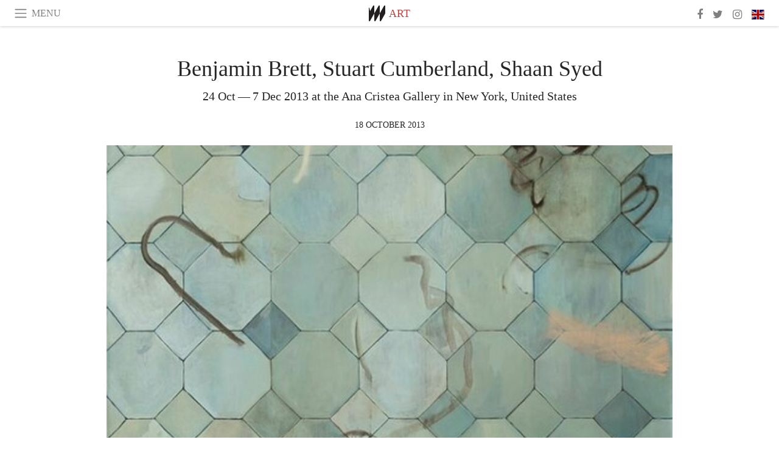

--- FILE ---
content_type: text/html; charset=utf-8
request_url: https://www.meer.com/en/5663-benjamin-brett-stuart-cumberland-shaan-syed
body_size: 56341
content:
<!DOCTYPE html><html data-google-maps-locale="en" lang="en"><head prefix="og: http://ogp.me/ns#"><meta charset="utf-8" /><meta content="IE=Edge" http-equiv="X-UA-Compatible" /><meta content="width=device-width, initial-scale=1.0, user-scalable=yes, shrink-to-fit=no" name="viewport" /><meta content="yes" name="apple-mobile-web-app-capable" /><meta content="yes" name="mobile-web-app-capable" /><meta content="black-translucent" name="apple-mobile-web-app-status-bar-style" /><meta content="telephone=no" name="format-detection" /><title>Benjamin Brett, Stuart Cumberland, Shaan Syed | Meer</title><!-- https://realfavicongenerator.net/ -->
<link rel="apple-touch-icon" sizes="180x180" href="/apple-touch-icon.png">
<link rel="icon" type="image/png" sizes="32x32" href="/favicon-32x32.png">
<link rel="icon" type="image/png" sizes="16x16" href="/favicon-16x16.png">
<link rel="manifest" href="/site.webmanifest">
<link rel="mask-icon" href="/safari-pinned-tab.svg" color="#5bbad5">
<meta name="apple-mobile-web-app-title" content="Meer.com">
<meta name="application-name" content="Meer.com">
<meta name="msapplication-TileColor" content="#603cba">
<meta name="theme-color" content="#ffffff">
<meta name="csrf-param" content="authenticity_token" />
<meta name="csrf-token" content="F5KVg1OzKTA32xOFLXHOJGWVh6Pg3ttaTPkktbj/qYPI8gZVlkzJRxq4HZEDxVA0w5mMZAwsERMSbdIJ2Y+6SQ==" /><link rel="stylesheet" media="all" href="/assets/application-06238d188a1f2a696d1f41cdeb0c30def9ab07ab54eac219ebeb35a0690bc447.css" /><script src="/assets/application-ece62d362d312c4b7712cbacd321028c359efa0855c9f2238479fdf8d2a24ee2.js"></script><!-- Global site tag (gtag.js) - Google Analytics -->
<script async src="https://www.googletagmanager.com/gtag/js?id=G-JFMX46PLYP"></script>
<script>
  window.dataLayer = window.dataLayer || [];
  function gtag(){dataLayer.push(arguments);}
  gtag('js', new Date());

  gtag('config', 'G-JFMX46PLYP');
</script>
<link href="https://plus.google.com/+Wsimag" rel="publisher" /><meta content="24 Oct — 7 Dec 2013 at the Ana Cristea Gallery in New York, United States" name="description" /><link href="https://www.meer.com/en/5663-benjamin-brett-stuart-cumberland-shaan-syed" rel="canonical" /><meta content="summary_large_image" name="twitter:card" /><meta content="Benjamin Brett, Stuart Cumberland, Shaan Syed" name="twitter:title" /><meta content="24 Oct — 7 Dec 2013 at the Ana Cristea Gallery in New York, United States" name="twitter:description" /><meta content="@meerdotcom" name="twitter:site" /><meta content="https://media.meer.com/attachments/674715d0d96a5cced6a954f340c839fcd707137e/store/fill/860/645/482e0371085dabbb283f9726404c5448c2cc286471bcd2a4bfc90c8329a0/Benjamin-Brett-detail-of-Metencle-2013-oil-on-canvas-74-dot-8-x-92-dot-5-in-190-x-235-cm.jpg" name="twitter:image:src" /><meta content="https://media.meer.com/attachments/674715d0d96a5cced6a954f340c839fcd707137e/store/fill/860/645/482e0371085dabbb283f9726404c5448c2cc286471bcd2a4bfc90c8329a0/Benjamin-Brett-detail-of-Metencle-2013-oil-on-canvas-74-dot-8-x-92-dot-5-in-190-x-235-cm.jpg" property="og:image" /><meta content="860" property="og:image:width" /><meta content="645" property="og:image:height" /><meta content="article" property="og:type" /><meta content="Benjamin Brett, Stuart Cumberland, Shaan Syed" property="og:title" /><meta content="Meer" property="og:site_name" /><meta content="https://www.meer.com/en/5663-benjamin-brett-stuart-cumberland-shaan-syed" property="og:url" /><meta content="24 Oct — 7 Dec 2013 at the Ana Cristea Gallery in New York, United States" property="og:description" /><meta content="en_US" property="og:locale" /><meta content="2013-10-18T10:03:21Z" property="article:published_time" /><meta content="Art" property="article:section" /><meta content="281980885296599" property="fb:app_id" /><meta content="https://www.facebook.com/meerdotcom" property="article:publisher" /><script type='text/javascript' src='//platform-api.sharethis.com/js/sharethis.js#property=5a91ca65d57467001383d06c&product=sop' async='async'></script>
</head><body class="with-fullscreen-navbar"><div class="fullscreen-navbar-container fixed-top undecorated-links"><nav class="navbar navbar-light navbar-expand fullscreen-navbar-line click-navbar-to-open-fullscreen-area"><button class="click-to-open-fullscreen-area" style="border: 0px; background: #fff; cursor: pointer;" type="button"><span class="navbar-toggler-icon"></span></button><div class="navbar-text click-to-open-fullscreen-area text-uppercase" style="padding-top: 0.1rem; padding-bottom: 0rem; cursor: pointer;">Menu</div><div class="navbar-nav fullscreen-navbar-nav-centered"><div class="nav-item navbar-w-logo"><a href="https://www.meer.com/en"><img alt="Meer" style="height: 26px" src="/assets/meer_black1_final-ea60fd7c832c8103dac082510cc5ee738a8885138309480f46d74fcbadb94a52.svg" /></a></div><div class="d-none d-sm-block"><div class="nav-item navbar-category-link text-uppercase"><a href="https://www.meer.com/en/art">Art</a></div></div></div><ul class="navbar-nav ml-auto d-none d-sm-flex fullscreen-navbar-nav-right"><li class="nav-item"><a class="nav-link" href="https://www.facebook.com/meerdotcom"><i class="fa fa-facebook"></i></a></li><li class="nav-item"><a class="nav-link" href="https://twitter.com/meerdotcom"><i class="fa fa-twitter"></i></a></li><li class="nav-item"><a class="nav-link" href="https://www.instagram.com/meerdtcom"><i class="fa fa-instagram"></i></a></li><li class="nav-item"><a class="nav-link nav-language-flag click-to-open-fullscreen-area"><img alt="en" src="/assets/country-4x3/uk-ec548df897f28a824dfa03747339e070a59bbd95b8378ef1ebc3981df0a4f163.svg" /></a></li></ul></nav><div class="fullscreen-navbar-fullscreen-area click-navbar-to-open-fullscreen-area"><div class="container"><div class="row"><div class="col-0 col-md-2 col-lg-2 col-xl-3 click-to-open-fullscreen-area"></div><div class="col-12 col-md-8 col-lg-8 col-xl-6"><div class="row"><div class="col-0 col-sm-1 col-lg-2"></div><div class="col-12 col-sm-10 col-lg-8"><div class="text-center logotype-margin"><a href="https://www.meer.com/en"><img alt="Meer" style="width: 50%; margin-top: 34px; margin-bottom: 8px;" src="/assets/meer-logo-black-8cbdebd9c15e3fde3119dc305c3dc03e9bb75070978eb25dafe19e917cc962ad.svg" /></a></div></div></div><div class="row"><div class="col-0 col-sm-2 col-lg-3"></div><div class="col-12 col-sm-8 col-lg-6"><form action="https://www.meer.com/en/search" accept-charset="UTF-8" method="get"><input name="utf8" type="hidden" value="&#x2713;" /><div class="input-group"><input class="form-control" placeholder="Search" aria-label="Search" type="text" name="query" id="query" /><span class="input-group-btn"><button aria-label="Search" class="btn btn-secondary search-submit-button" style="border-color: #868e96 !important" type="button"><i aria-hidden="true" class="fa fa-search"></i></button></span></div></form></div></div><div class="row text-center headerless-line justify-content-center"><div class="col-auto col-sm px-2-col mb-1"><a href="https://www.meer.com/en">Magazine</a></div><div class="col-auto col-sm px-2-col mb-1"><a href="/en/calendar">Calendar</a></div><div class="col-auto col-sm px-2-col mb-1"><a href="/en/authors">Authors</a></div></div><h4 class="text-center mb-2">Categories</h4><div class="row text-center mb-4 justify-content-center"><div class="col-auto col-sm-6 col-lg-4 px-2-col mb-1"><div><a href="https://www.meer.com/en/architecture-and-design">Architecture &amp; Design</a></div></div><div class="col-auto col-sm-6 col-lg-4 px-2-col mb-1"><div class="current"><a href="https://www.meer.com/en/art">Art</a></div></div><div class="col-auto col-sm-6 col-lg-4 px-2-col mb-1"><div><a href="https://www.meer.com/en/culture">Culture</a></div></div><div class="col-auto col-sm-6 col-lg-4 px-2-col mb-1"><div><a href="https://www.meer.com/en/economy-and-politics">Economy &amp; Politics</a></div></div><div class="col-auto col-sm-6 col-lg-4 px-2-col mb-1"><div><a href="https://www.meer.com/en/entertainment">Entertainment</a></div></div><div class="col-auto col-sm-6 col-lg-4 px-2-col mb-1"><div><a href="https://www.meer.com/en/fashion">Fashion</a></div></div><div class="col-auto col-sm-6 col-lg-4 px-2-col mb-1"><div><a href="https://www.meer.com/en/feature">Feature</a></div></div><div class="col-auto col-sm-6 col-lg-4 px-2-col mb-1"><div><a href="https://www.meer.com/en/food-and-wine">Food &amp; Wine</a></div></div><div class="col-auto col-sm-6 col-lg-4 px-2-col mb-1"><div><a href="https://www.meer.com/en/science-and-technology">Science &amp; Technology</a></div></div><div class="col-auto col-sm-6 col-lg-4 px-2-col mb-1"><div><a href="https://www.meer.com/en/sport">Sport</a></div></div><div class="col-auto col-sm-6 col-lg-4 px-2-col mb-1"><div><a href="https://www.meer.com/en/travel">Travel</a></div></div><div class="col-auto col-sm-6 col-lg-4 px-2-col mb-1"><div><a href="https://www.meer.com/en/wellness">Wellness</a></div></div></div><h4 class="text-center mb-2">Profiles</h4><div class="row text-center mb-4 justify-content-center"><div class="col-auto col-sm-6 col-lg-4 px-2-col mb-1"><div><a href="/en/entities?type=5">Artists</a></div></div><div class="col-auto col-sm-6 col-lg-4 px-2-col mb-1"><div><a href="/en/entities?type=14">Associations</a></div></div><div class="col-auto col-sm-6 col-lg-4 px-2-col mb-1"><div><a href="/en/entities?type=10">Curators</a></div></div><div class="col-auto col-sm-6 col-lg-4 px-2-col mb-1"><div><a href="/en/entities?type=19">Fairs</a></div></div><div class="col-auto col-sm-6 col-lg-4 px-2-col mb-1"><div><a href="/en/entities?type=20">Festivals</a></div></div><div class="col-auto col-sm-6 col-lg-4 px-2-col mb-1"><div><a href="/en/entities?type=12">Foundations</a></div></div><div class="col-auto col-sm-6 col-lg-4 px-2-col mb-1"><div><a href="/en/entities?type=16">Galleries</a></div></div><div class="col-auto col-sm-6 col-lg-4 px-2-col mb-1"><div><a href="/en/entities?type=18">Libraries</a></div></div><div class="col-auto col-sm-6 col-lg-4 px-2-col mb-1"><div><a href="/en/entities?type=15">Museums</a></div></div><div class="col-auto col-sm-6 col-lg-4 px-2-col mb-1"><div><a href="/en/entities?type=22">Places</a></div></div><div class="col-auto col-sm-6 col-lg-4 px-2-col mb-1"><div><a href="/en/entities?type=13">Publishers</a></div></div><div class="col-auto col-sm-6 col-lg-4 px-2-col mb-1"><div><a href="/en/entities?type=17">Theatres</a></div></div></div></div><div class="col-0 col-md-2 col-lg-2 col-xl-3 click-to-open-fullscreen-area"></div></div><div class="row"><div class="col-0 col-sm-1 col-md-2 col-lg-3 col-xl-4 click-to-open-fullscreen-area"></div><div class="col-12 col-sm-10 col-md-8 col-lg-6 col-xl-4"><h4 class="text-center mb-2">Editions</h4><div class="row text-center edition-selector mb-4 justify-content-center"><div class="col-auto col-sm-4 mb-1 px-2-col"><div class="current"><span title="English"><a href="https://www.meer.com/en" lang="en"><img alt="en" src="/assets/country-4x3/uk-ec548df897f28a824dfa03747339e070a59bbd95b8378ef1ebc3981df0a4f163.svg" />English</a></span></div></div><div class="col-auto col-sm-4 mb-1 px-2-col"><div><span title="Spanish"><a href="https://www.meer.com/es" lang="es"><img alt="es" src="/assets/country-4x3/es-4c2d01e3cfe896cbcaa0edaf59cb79eacf48f7bd1b463c2ba667cff864479a60.svg" />Español</a></span></div></div><div class="col-auto col-sm-4 mb-1 px-2-col"><div><span title="French"><a href="https://www.meer.com/fr" lang="fr"><img alt="fr" src="/assets/country-4x3/fr-9dc10f74431a42978154d1f4e5709d5713eb3010e3dab1b4355def41f5cb2f40.svg" />Français</a></span></div></div><div class="col-auto col-sm-4 mb-1 px-2-col"><div><span title="German"><a href="https://www.meer.com/de" lang="de"><img alt="de" src="/assets/country-4x3/de-67c3d441eacc4745030486758654a626569b503d90fd248e9c33417f2e781d65.svg" />Deutsch</a></span></div></div><div class="col-auto col-sm-4 mb-1 px-2-col"><div><span title="Italian"><a href="https://www.meer.com/it" lang="it"><img alt="it" src="/assets/country-4x3/it-cfb16d45345e5d9ecd5443c0260d72110496de0049e3d78817c2329835a2d730.svg" />Italiano</a></span></div></div><div class="col-auto col-sm-4 mb-1 px-2-col"><div><span title="Portuguese"><a href="https://www.meer.com/pt" lang="pt"><img alt="pt" src="/assets/country-4x3/pt-d8f246ae139c60bade9fbe1047ce9c5e668be01c3b6d445fc87fbd0a328d2760.svg" />Português</a></span></div></div></div></div><div class="col-0 col-sm-1 col-md-2 col-lg-3 col-xl-4 click-to-open-fullscreen-area"></div></div></div></div></div><div class="container"><div class="row mb-2"><div class="col-12"><div class="article-title-area"><h1 class="title">Benjamin Brett, Stuart Cumberland, Shaan Syed</h1><h2 class="lead">24 Oct — 7 Dec 2013 at the Ana Cristea Gallery in New York, United States</h2></div><div class="article-header-author"><div class="published_at text-uppercase">18 October 2013 </div></div></div></div><div class="row article-cover-image"><div class="col-12 mb-2"><a href="/ana-cristea-gallery/artworks/24532"><div class="image-new-container"><div class="image" style="padding-bottom:56.25%"><img sizes="(min-width:1800px) 1722px, (min-width:1550px) 1470px, (min-width:1300px) 1230px, (min-width:992px) 930px, (min-width:768px) 690px, (min-width:576px) 510px, 545px" srcset="//media.meer.com/attachments/40a8ac0d256f7ad5d88fd779ddba9bfb2531a8fb/store/fill/545/307/482e0371085dabbb283f9726404c5448c2cc286471bcd2a4bfc90c8329a0/Benjamin-Brett-detail-of-Metencle-2013-oil-on-canvas-74-dot-8-x-92-dot-5-in-190-x-235-cm.jpg 545w" alt="Benjamin Brett, detail of Metencle, 2013, oil on canvas, 74.8 x 92.5 in (190 x 235 cm)" src="//media.meer.com/attachments/40a8ac0d256f7ad5d88fd779ddba9bfb2531a8fb/store/fill/545/307/482e0371085dabbb283f9726404c5448c2cc286471bcd2a4bfc90c8329a0/Benjamin-Brett-detail-of-Metencle-2013-oil-on-canvas-74-dot-8-x-92-dot-5-in-190-x-235-cm.jpg" /></div></div></a></div><div class="col-12 image_caption">Benjamin Brett, detail of Metencle, 2013, oil on canvas, 74.8 x 92.5 in (190 x 235 cm)</div></div><div class="row mb-4 justify-content-center"><div class="col-lg-10 col-xl-8 col-hd-7"><div class="article-body"><p>Ana Cristea Gallery is pleased to present “Synesthesium” a group exhibition that brings together the work of three London-based artists: Benjamin Brett, Stuart Cumberland and Shaan Syed.</p>

<p>Gesture and color occupy positions of prominence in each of the works on view: from the drawn effect of Cumberland’s hastily “colored in,” stenciled circles to the thick, bold wipes rippling across Syed’s canvases, and the doodled glyphs floating above Brett’s patterned backdrops. The artists share a formal interest in the dissonant connection between erasure and over-painting, between what is covered over and what is overtly displayed. Although the layers appear stitched by hasty sutures, they indicate an essential conflict of effort v. intuition, control v. fluidity. Repetition and incidents of cultivated chance arise from a practice of combinatory play. The viewer is carried into this play of color and pattern -- associations spring to mind from shared cultural spaces and subjective sensory recall. We don’t merely perceive patterns; we create them involuntarily.</p>

<p>Much could be said about the layered art historical references (alluding to the likes of Guston, Oehlen and Rauschenberg) or the engaged debate with painting’s legacy and stature; however, the simple sensory pleasure of viewing is of more vital concern to the works. The speed of the paintings’ creation alludes to a lust, as if release is thrust upon the viewer. Underlying this appearance of ease, we find structures of discipline, defense mechanisms and barriers to our inclusion. If you step back to take in the work, you encounter voids, obscuration of details or even more tangible barriers, such as a curtain blocking the scene in Syed’s Shoegazer Number Eleven. In an effort at control, or perhaps a defiant act of iconoclasm, these works reject our gaze. Turning their back to us.1 If you step in to see the details, you are suddenly too close to view. You can smell the colors, hear the reverberating details of dots, swipes and tiles echo around the gallery’s white walls, but your vision is inhibited. This oscillation between background and foreground, detachment and intimacy, privacy and blunt performance creates a wealth of associative play that we can’t help but join…or observe from a distance.</p>

<p>Patterns function as a surface to distinguish foreground and background in Benjamin Brett’s non-linear, non-hierarchical narratives. Displacing notions of frame and boundary, the painting as object defines its own parameters of visible. These parameters reveal a space where expectation, interpretation and translation collide. An incidental mark or a discordant color offers a stain recalling the productive marriage of happenstance and decision. Benjamin Brett (b. 1982) currently lives and works in London. In 2013, he graduated from the Royal College of Art in London. He will be included in the upcoming Thames and Hudson publication, “100 Painters of Tomorrow”.</p>

<p>In the obscure, neologic language of Stuart Cumberland’s canvases, spontaneity translates into repeated imagery, referencing the contemporary tension between handmade and mechanical, printed elements. His ornaments are peopled with visible seams, reminders of the haste of their construction and their fabricated components. While the constructs are loose, even messy, they combine to draft a controlled sublimation. Stuart Cumberland (b. 1970) lives and works in London. Recent solo exhibitions include The Approach, London; Maruani &amp; Noirhomme, Brussels; Bloomberg Space, London. Group shows include Sprüth Magers Projekte, Münich; Camden Arts Centre, London; Gimpel Fils, London; Saatchi Gallery; Gavin Brown’s Enterprise, New York.  </p>
</div><div class="article-page-share"><div class="sharethis-inline-share-buttons"></div></div><div class="row serif-font-family textgrey-color"><div class="col-3 d-sm-none"></div><div class="col-6 col-sm-4 col-md-3 col-hp-2 mb-3 px-xs-extra"><a href="/ana-cristea-gallery/en"><div class="image-new-container round-image-container"><div class="image" style="padding-bottom:100.0%"><img sizes="(min-width:1800px) 262px, (min-width:1550px) 220px, (min-width:1300px) 180px, (min-width:992px) 130px, (min-width:768px) 150px, (min-width:576px) 150px, 258px" srcset="//media.meer.com/attachments/91cb7ea56d9267b912fce4a92090a840a3bbc53e/store/fill/524/524/7bc152bc100be9ae282354344c5aad97d1cd607649e6760b89d107090a51/Ana-Cristea-Gallery.jpg 524w,//media.meer.com/attachments/7f2b6021fa4c5e788c3df74b46511c40934194d4/store/fill/360/360/7bc152bc100be9ae282354344c5aad97d1cd607649e6760b89d107090a51/Ana-Cristea-Gallery.jpg 360w,//media.meer.com/attachments/82e2265292112312e7820a3f89f8927ff287aaa7/store/fill/262/262/7bc152bc100be9ae282354344c5aad97d1cd607649e6760b89d107090a51/Ana-Cristea-Gallery.jpg 262w,//media.meer.com/attachments/2943cf0535733a3fb51dd6b2d68276482e230a5d/store/fill/180/180/7bc152bc100be9ae282354344c5aad97d1cd607649e6760b89d107090a51/Ana-Cristea-Gallery.jpg 180w,//media.meer.com/attachments/f06121b26584fc9ffb3e1bd97521f189b03fd18b/store/fill/130/130/7bc152bc100be9ae282354344c5aad97d1cd607649e6760b89d107090a51/Ana-Cristea-Gallery.jpg 130w" alt="Ana Cristea Gallery" src="//media.meer.com/attachments/2943cf0535733a3fb51dd6b2d68276482e230a5d/store/fill/180/180/7bc152bc100be9ae282354344c5aad97d1cd607649e6760b89d107090a51/Ana-Cristea-Gallery.jpg" /></div></div></a></div><div class="col-3 d-sm-none"></div><div class="text-center text-sm-left col-sm-8 col-md-9 col-hp-10"><div class="font-28 mb-2"><a class="first-highlight-color" href="/ana-cristea-gallery/en">Ana Cristea Gallery</a></div></div></div></div></div><div class="mb-5" id="gallery"><div class="row no-gutters mb-3"><div class="col-lg-12 order-lg-3 col-xl-4 order-xl-1"><a href="/ana-cristea-gallery/artworks/24533"><div class="image-new-container"><div class="image" style="padding-bottom:150.0%"><img sizes="(min-width:1800px) 574px, (min-width:1550px) 490px, (min-width:1300px) 410px, (min-width:992px) 930px, (min-width:768px) 690px, (min-width:576px) 510px, 545px" srcset="//media.meer.com/attachments/3fd88241a930a66644338a657e195cb2b03f9d0e/store/fill/574/861/6138ff531794daee7e8acdda3e29ac3610b6e112399bf9ced79eda1820b1/6138ff531794daee.jpg 574w,//media.meer.com/attachments/eb8694b9b28b8256c2bc3693911fef974531ee5e/store/fill/410/615/6138ff531794daee7e8acdda3e29ac3610b6e112399bf9ced79eda1820b1/6138ff531794daee.jpg 410w" alt="" src="//media.meer.com/attachments/eb8694b9b28b8256c2bc3693911fef974531ee5e/store/fill/410/615/6138ff531794daee7e8acdda3e29ac3610b6e112399bf9ced79eda1820b1/6138ff531794daee.jpg" /></div></div></a></div><div class="col-lg-6 order-lg-1 col-xl-4 order-xl-2"><a href="/ana-cristea-gallery/artworks/24534"><div class="image-new-container"><div class="image" style="padding-bottom:150.0%"><img sizes="(min-width:1800px) 574px, (min-width:1550px) 490px, (min-width:1300px) 410px, (min-width:992px) 465px, (min-width:768px) 690px, (min-width:576px) 510px, 545px" srcset="//media.meer.com/attachments/3e146944ccee61615a6626da6f08f7826fd450ac/store/fill/574/861/ec00457f9f4a197999a2d6ce838eabc87b9b14c4243e26a423a3de407354/ec00457f9f4a1979.jpg 574w,//media.meer.com/attachments/fee5730fe77e4d8874b975dc823bcc6a30b4c8e8/store/fill/410/615/ec00457f9f4a197999a2d6ce838eabc87b9b14c4243e26a423a3de407354/ec00457f9f4a1979.jpg 410w" alt="" src="//media.meer.com/attachments/fee5730fe77e4d8874b975dc823bcc6a30b4c8e8/store/fill/410/615/ec00457f9f4a197999a2d6ce838eabc87b9b14c4243e26a423a3de407354/ec00457f9f4a1979.jpg" /></div></div></a></div><div class="col-lg-6 order-lg-2 col-xl-4 order-xl-3"><a href="/ana-cristea-gallery/artworks/24535"><div class="image-new-container"><div class="image" style="padding-bottom:150.0%"><img sizes="(min-width:1800px) 574px, (min-width:1550px) 490px, (min-width:1300px) 410px, (min-width:992px) 465px, (min-width:768px) 690px, (min-width:576px) 510px, 545px" srcset="//media.meer.com/attachments/90da2cebce9328ade281f5b4b23d591841aedfa5/store/fill/574/861/65adb6a081bf262bc88a5fd1b7965d87aaff1ddf32a16c2663f42a63b112/65adb6a081bf262b.jpg 574w,//media.meer.com/attachments/bed66698f5b927453b6a9ed535fe3763c4c5b0cb/store/fill/410/615/65adb6a081bf262bc88a5fd1b7965d87aaff1ddf32a16c2663f42a63b112/65adb6a081bf262b.jpg 410w" alt="" src="//media.meer.com/attachments/bed66698f5b927453b6a9ed535fe3763c4c5b0cb/store/fill/410/615/65adb6a081bf262bc88a5fd1b7965d87aaff1ddf32a16c2663f42a63b112/65adb6a081bf262b.jpg" /></div></div></a></div><div class="col-lg-12 order-lg-6 col-xl-4 order-xl-4"><a href="/ana-cristea-gallery/artworks/24536"><div class="image-new-container"><div class="image" style="padding-bottom:150.0%"><img sizes="(min-width:1800px) 574px, (min-width:1550px) 490px, (min-width:1300px) 410px, (min-width:992px) 930px, (min-width:768px) 690px, (min-width:576px) 510px, 545px" srcset="//media.meer.com/attachments/96cb723274fd3d608b406a144060a7eb5f0a08ef/store/fill/574/861/622f7d2141e1d2a74f6409670160da4b240066437b538b3dac1abfacc854/622f7d2141e1d2a7.jpg 574w,//media.meer.com/attachments/edcce090e2d6bb7c587e568f4941af42ed985c02/store/fill/410/615/622f7d2141e1d2a74f6409670160da4b240066437b538b3dac1abfacc854/622f7d2141e1d2a7.jpg 410w" alt="" src="//media.meer.com/attachments/edcce090e2d6bb7c587e568f4941af42ed985c02/store/fill/410/615/622f7d2141e1d2a74f6409670160da4b240066437b538b3dac1abfacc854/622f7d2141e1d2a7.jpg" /></div></div></a></div><div class="col-lg-6 order-lg-4 col-xl-4 order-xl-5"><a href="/ana-cristea-gallery/artworks/24537"><div class="image-new-container"><div class="image" style="padding-bottom:150.0%"><img sizes="(min-width:1800px) 574px, (min-width:1550px) 490px, (min-width:1300px) 410px, (min-width:992px) 465px, (min-width:768px) 690px, (min-width:576px) 510px, 545px" srcset="//media.meer.com/attachments/e91ad82e68e3f790008ed15d240948d96bb9adda/store/fill/574/861/e5252a7667a01600a258a79c58f705fa4a5287c40b996a2688b0065a102e/e5252a7667a01600.jpg 574w,//media.meer.com/attachments/7fb025af04d3e606f2c2a200bf40f556a6f51f24/store/fill/410/615/e5252a7667a01600a258a79c58f705fa4a5287c40b996a2688b0065a102e/e5252a7667a01600.jpg 410w" alt="" src="//media.meer.com/attachments/7fb025af04d3e606f2c2a200bf40f556a6f51f24/store/fill/410/615/e5252a7667a01600a258a79c58f705fa4a5287c40b996a2688b0065a102e/e5252a7667a01600.jpg" /></div></div></a></div><div class="col-lg-6 order-lg-5 col-xl-4 order-xl-6"><a href="/ana-cristea-gallery/artworks/24538"><div class="image-new-container"><div class="image" style="padding-bottom:150.0%"><img sizes="(min-width:1800px) 574px, (min-width:1550px) 490px, (min-width:1300px) 410px, (min-width:992px) 465px, (min-width:768px) 690px, (min-width:576px) 510px, 545px" srcset="//media.meer.com/attachments/3febba9c627aeb3aab0c92437e6f4d6691b91b3e/store/fill/574/861/340b5852e245d7e409321449964210b8a1565f1ae63d637b8ee7df3ed9e2/340b5852e245d7e4.jpg 574w,//media.meer.com/attachments/ebf3664c51ced2b130b72e221567e8a765827ec8/store/fill/410/615/340b5852e245d7e409321449964210b8a1565f1ae63d637b8ee7df3ed9e2/340b5852e245d7e4.jpg 410w" alt="" src="//media.meer.com/attachments/ebf3664c51ced2b130b72e221567e8a765827ec8/store/fill/410/615/340b5852e245d7e409321449964210b8a1565f1ae63d637b8ee7df3ed9e2/340b5852e245d7e4.jpg" /></div></div></a></div></div></div><div class="related-articles mb-2"><h3 class="text-uppercase"><a class="first-highlight-color" href="/ana-cristea-gallery/en">More from Ana Cristea Gallery</a></h3><div class="row"><div class="col-12 col-sm-6 col-lg-3 mb-2"><a href="/en/11463-gina-magid-medium"><div class="image-new-container"><div class="image" style="padding-bottom:100.0%"><img sizes="(min-width:1800px) 408px, (min-width:1550px) 345px, (min-width:1300px) 285px, (min-width:992px) 210px, (min-width:768px) 330px, (min-width:576px) 240px, 545px" srcset="//media.meer.com/attachments/1fea3f454cc055963bcd085781412c2c72488026/store/fill/1090/1090/c52ffc5c816074c0ef3d5fe741228ff807af26a5496fb1051ed525da1ee1/Gina-Magid-Nina-Simone-Le-lecteur-de-tarot-2013-Oil-paint-and-charcoal-on-canvas-Diptych-each.jpg 1090w,//media.meer.com/attachments/8efdab46402bc4e5f088462464ac893e6bd9fa0e/store/fill/816/816/c52ffc5c816074c0ef3d5fe741228ff807af26a5496fb1051ed525da1ee1/Gina-Magid-Nina-Simone-Le-lecteur-de-tarot-2013-Oil-paint-and-charcoal-on-canvas-Diptych-each.jpg 816w,//media.meer.com/attachments/fdcb4d6dc3b0cecdba17e797d2d307fff8b6a8e4/store/fill/570/570/c52ffc5c816074c0ef3d5fe741228ff807af26a5496fb1051ed525da1ee1/Gina-Magid-Nina-Simone-Le-lecteur-de-tarot-2013-Oil-paint-and-charcoal-on-canvas-Diptych-each.jpg 570w,//media.meer.com/attachments/6ba06c7f672033f6a3a7322293519cf0a17a309c/store/fill/420/420/c52ffc5c816074c0ef3d5fe741228ff807af26a5496fb1051ed525da1ee1/Gina-Magid-Nina-Simone-Le-lecteur-de-tarot-2013-Oil-paint-and-charcoal-on-canvas-Diptych-each.jpg 420w,//media.meer.com/attachments/fc172cc34a95d23dc3eb1c88193227d22920f1ea/store/fill/330/330/c52ffc5c816074c0ef3d5fe741228ff807af26a5496fb1051ed525da1ee1/Gina-Magid-Nina-Simone-Le-lecteur-de-tarot-2013-Oil-paint-and-charcoal-on-canvas-Diptych-each.jpg 330w,//media.meer.com/attachments/7deea2d663ee1cb901616158de127357a6a73892/store/fill/240/240/c52ffc5c816074c0ef3d5fe741228ff807af26a5496fb1051ed525da1ee1/Gina-Magid-Nina-Simone-Le-lecteur-de-tarot-2013-Oil-paint-and-charcoal-on-canvas-Diptych-each.jpg 240w" alt="Gina Magid, Nina Simone Le lecteur de tarot, 2013, Oil paint and charcoal on canvas, Diptych, each panel, 30 x 24 in (76 x 61 cm)" src="//media.meer.com/attachments/fc172cc34a95d23dc3eb1c88193227d22920f1ea/store/fill/330/330/c52ffc5c816074c0ef3d5fe741228ff807af26a5496fb1051ed525da1ee1/Gina-Magid-Nina-Simone-Le-lecteur-de-tarot-2013-Oil-paint-and-charcoal-on-canvas-Diptych-each.jpg" /></div></div></a><div class="text-center serif-font-family mb-3 mt-2"><a class="title-color" href="/en/11463-gina-magid-medium"><div class="font-22 font-sm-18 font-md-20 font-lg-18 font-xl-20">Gina Magid. Medium</div><div class="font-16 font-sm-14 font-md-15 font-lg-14 font-xl-15">11 Sep — 25 Oct 2014 at Ana Cristea Gallery, New York</div></a></div></div><div class="col-12 col-sm-6 col-lg-3 mb-2"><a href="/en/8968-grant-foster-and-jesse-wine"><div class="image-new-container"><div class="image" style="padding-bottom:100.0%"><img sizes="(min-width:1800px) 408px, (min-width:1550px) 345px, (min-width:1300px) 285px, (min-width:992px) 210px, (min-width:768px) 330px, (min-width:576px) 240px, 545px" srcset="//media.meer.com/attachments/ca4771e90511233b77626684345b8efb700be133/store/fill/1090/1090/d9ea4f8e4404bb54deb202d24eed21311ee80f74cdd22a31fdd692bf2ca7/Jesse-Wine-Chester-man-VI-2014-glazed-ceramic-22-x-21-x-3-in-55-x-53-x-7-cm.jpg 1090w,//media.meer.com/attachments/8e7e05dc74e6a8c68a1241a49ff054cd658decb6/store/fill/816/816/d9ea4f8e4404bb54deb202d24eed21311ee80f74cdd22a31fdd692bf2ca7/Jesse-Wine-Chester-man-VI-2014-glazed-ceramic-22-x-21-x-3-in-55-x-53-x-7-cm.jpg 816w,//media.meer.com/attachments/acb10375225562765b7cfc0b6a0d74d540be8cb4/store/fill/570/570/d9ea4f8e4404bb54deb202d24eed21311ee80f74cdd22a31fdd692bf2ca7/Jesse-Wine-Chester-man-VI-2014-glazed-ceramic-22-x-21-x-3-in-55-x-53-x-7-cm.jpg 570w,//media.meer.com/attachments/6312927b35a3d8862a242e39ca4f8dcdd4962b83/store/fill/420/420/d9ea4f8e4404bb54deb202d24eed21311ee80f74cdd22a31fdd692bf2ca7/Jesse-Wine-Chester-man-VI-2014-glazed-ceramic-22-x-21-x-3-in-55-x-53-x-7-cm.jpg 420w,//media.meer.com/attachments/d8b6533964574f1306dea015c49c30daba20c65d/store/fill/330/330/d9ea4f8e4404bb54deb202d24eed21311ee80f74cdd22a31fdd692bf2ca7/Jesse-Wine-Chester-man-VI-2014-glazed-ceramic-22-x-21-x-3-in-55-x-53-x-7-cm.jpg 330w,//media.meer.com/attachments/272a5845e558423a35340c64fbf5a060746685c2/store/fill/240/240/d9ea4f8e4404bb54deb202d24eed21311ee80f74cdd22a31fdd692bf2ca7/Jesse-Wine-Chester-man-VI-2014-glazed-ceramic-22-x-21-x-3-in-55-x-53-x-7-cm.jpg 240w" alt="Jesse Wine, Chester man VI, 2014, glazed ceramic, 22 x 21 x 3 in (55 x 53 x 7 cm)" src="//media.meer.com/attachments/d8b6533964574f1306dea015c49c30daba20c65d/store/fill/330/330/d9ea4f8e4404bb54deb202d24eed21311ee80f74cdd22a31fdd692bf2ca7/Jesse-Wine-Chester-man-VI-2014-glazed-ceramic-22-x-21-x-3-in-55-x-53-x-7-cm.jpg" /></div></div></a><div class="text-center serif-font-family mb-3 mt-2"><a class="title-color" href="/en/8968-grant-foster-and-jesse-wine"><div class="font-22 font-sm-18 font-md-20 font-lg-18 font-xl-20">Grant Foster and Jesse Wine</div><div class="font-16 font-sm-14 font-md-15 font-lg-14 font-xl-15">15 May — 8 Jun 2014 at Ana Cristea Gallery, New York</div></a></div></div><div class="col-12 col-sm-6 col-lg-3 mb-2"><a href="/en/7870-shaan-syed"><div class="image-new-container"><div class="image" style="padding-bottom:100.0%"><img sizes="(min-width:1800px) 408px, (min-width:1550px) 345px, (min-width:1300px) 285px, (min-width:992px) 210px, (min-width:768px) 330px, (min-width:576px) 240px, 545px" srcset="//media.meer.com/attachments/bafbb1ecb6907197c964e45636e603b7dc908207/store/fill/570/570/a79d21a2285998d505e4399bf010a695d46de0eebffe499b6baf395cd417/Shaan-Syed-detail-of-Stage-right-Black-Horizontal-Slide-2013-75-x-67-in-190-dot-5-x-170-dot-5-cm.jpg 570w,//media.meer.com/attachments/15016516dbc0481845c67a09c2e300f8e5de839e/store/fill/420/420/a79d21a2285998d505e4399bf010a695d46de0eebffe499b6baf395cd417/Shaan-Syed-detail-of-Stage-right-Black-Horizontal-Slide-2013-75-x-67-in-190-dot-5-x-170-dot-5-cm.jpg 420w,//media.meer.com/attachments/82bbd34042b75b0cb2d0a3f9766e922e20c068b6/store/fill/330/330/a79d21a2285998d505e4399bf010a695d46de0eebffe499b6baf395cd417/Shaan-Syed-detail-of-Stage-right-Black-Horizontal-Slide-2013-75-x-67-in-190-dot-5-x-170-dot-5-cm.jpg 330w,//media.meer.com/attachments/e5311dbd0bbede3ea74b453482fb18b789ee324a/store/fill/240/240/a79d21a2285998d505e4399bf010a695d46de0eebffe499b6baf395cd417/Shaan-Syed-detail-of-Stage-right-Black-Horizontal-Slide-2013-75-x-67-in-190-dot-5-x-170-dot-5-cm.jpg 240w" alt="Shaan Syed, detail of Stage right (Black Horizontal Slide), 2013, 75 x 67 in (190.5 x 170.5 cm)" src="//media.meer.com/attachments/82bbd34042b75b0cb2d0a3f9766e922e20c068b6/store/fill/330/330/a79d21a2285998d505e4399bf010a695d46de0eebffe499b6baf395cd417/Shaan-Syed-detail-of-Stage-right-Black-Horizontal-Slide-2013-75-x-67-in-190-dot-5-x-170-dot-5-cm.jpg" /></div></div></a><div class="text-center serif-font-family mb-3 mt-2"><a class="title-color" href="/en/7870-shaan-syed"><div class="font-22 font-sm-18 font-md-20 font-lg-18 font-xl-20">Shaan Syed</div><div class="font-16 font-sm-14 font-md-15 font-lg-14 font-xl-15">20 Mar — 18 Apr 2014 at Ana Cristea Gallery, New York</div></a></div></div><div class="col-12 col-sm-6 col-lg-3 mb-2"><a href="/en/7317-spool"><div class="image-new-container"><div class="image" style="padding-bottom:100.0%"><img sizes="(min-width:1800px) 408px, (min-width:1550px) 345px, (min-width:1300px) 285px, (min-width:992px) 210px, (min-width:768px) 330px, (min-width:576px) 240px, 545px" srcset="//media.meer.com/attachments/e12ba7933e51ed7123512c1ae5de16aaf7befc9f/store/fill/570/570/6770de082365a00c988970eb19f13a56cc09d99aa834517efd4f70dadd4e/Neil-Rumming-Manoeuvres-detail-2012-acrylic-relief-ink-on-canvas-71-x-59-in-180-x-150-cm.jpg 570w,//media.meer.com/attachments/c271e7cd0093d7e214a5ec7109ff8869109a3434/store/fill/420/420/6770de082365a00c988970eb19f13a56cc09d99aa834517efd4f70dadd4e/Neil-Rumming-Manoeuvres-detail-2012-acrylic-relief-ink-on-canvas-71-x-59-in-180-x-150-cm.jpg 420w,//media.meer.com/attachments/52bedabfaa58c64ab072a1ff44eb1dbf46fa9e96/store/fill/330/330/6770de082365a00c988970eb19f13a56cc09d99aa834517efd4f70dadd4e/Neil-Rumming-Manoeuvres-detail-2012-acrylic-relief-ink-on-canvas-71-x-59-in-180-x-150-cm.jpg 330w,//media.meer.com/attachments/30f0ab1169db312559bd5b753e4227710853a328/store/fill/240/240/6770de082365a00c988970eb19f13a56cc09d99aa834517efd4f70dadd4e/Neil-Rumming-Manoeuvres-detail-2012-acrylic-relief-ink-on-canvas-71-x-59-in-180-x-150-cm.jpg 240w" alt="Neil Rumming, Manoeuvres (detail), 2012, acrylic, relief ink on canvas, 71 x 59 in (180 x 150 cm)" src="//media.meer.com/attachments/52bedabfaa58c64ab072a1ff44eb1dbf46fa9e96/store/fill/330/330/6770de082365a00c988970eb19f13a56cc09d99aa834517efd4f70dadd4e/Neil-Rumming-Manoeuvres-detail-2012-acrylic-relief-ink-on-canvas-71-x-59-in-180-x-150-cm.jpg" /></div></div></a><div class="text-center serif-font-family mb-3 mt-2"><a class="title-color" href="/en/7317-spool"><div class="font-22 font-sm-18 font-md-20 font-lg-18 font-xl-20">SPOOL</div><div class="font-16 font-sm-14 font-md-15 font-lg-14 font-xl-15">14 Feb — 17 Mar 2014 at Ana Cristea Gallery, New York</div></a></div></div></div></div><div class="related-articles mb-2"><h3><a class="first-highlight-color text-uppercase" href="/en/calendar?country_id=241&amp;locality_id=3977558">More in New York, United States</a></h3><div class="row"><div class="col-12 col-sm-6 col-lg-3 mb-2"><a href="/en/102902-memories-of-a-house"><div class="image-new-container"><div class="image" style="padding-bottom:100.0%"><img sizes="(min-width:1800px) 408px, (min-width:1550px) 345px, (min-width:1300px) 285px, (min-width:992px) 210px, (min-width:768px) 330px, (min-width:576px) 240px, 545px" srcset="//media.meer.com/attachments/b98e05549d45ead1bc7b4e1292d7eba7385a8acc/store/fill/1090/1090/59f5e9a043328fd1a7c7671955e8415a0233bde174f1d1715d288ff832d8/Hayashi-Yasuo-Memories-of-a-house-Courtesy-of-Dai-Ichi-Arts.jpg 1090w,//media.meer.com/attachments/43643f73ca29f33210a8b1e42393ccd8a23578da/store/fill/816/816/59f5e9a043328fd1a7c7671955e8415a0233bde174f1d1715d288ff832d8/Hayashi-Yasuo-Memories-of-a-house-Courtesy-of-Dai-Ichi-Arts.jpg 816w,//media.meer.com/attachments/1efa5eecf3cba16fa5d790888e2d23a76ed9a8a9/store/fill/570/570/59f5e9a043328fd1a7c7671955e8415a0233bde174f1d1715d288ff832d8/Hayashi-Yasuo-Memories-of-a-house-Courtesy-of-Dai-Ichi-Arts.jpg 570w,//media.meer.com/attachments/b5bdba9754de6099e81c5e0eaa283fe906d0362d/store/fill/420/420/59f5e9a043328fd1a7c7671955e8415a0233bde174f1d1715d288ff832d8/Hayashi-Yasuo-Memories-of-a-house-Courtesy-of-Dai-Ichi-Arts.jpg 420w,//media.meer.com/attachments/efe79723f62a8096aa79e5402e4663d65df53ac9/store/fill/330/330/59f5e9a043328fd1a7c7671955e8415a0233bde174f1d1715d288ff832d8/Hayashi-Yasuo-Memories-of-a-house-Courtesy-of-Dai-Ichi-Arts.jpg 330w,//media.meer.com/attachments/6ff67574147e833d7827899191b2bb8c70a9c796/store/fill/240/240/59f5e9a043328fd1a7c7671955e8415a0233bde174f1d1715d288ff832d8/Hayashi-Yasuo-Memories-of-a-house-Courtesy-of-Dai-Ichi-Arts.jpg 240w" alt="Hayashi Yasuo, Memories of a house. Courtesy of Dai Ichi Arts " src="//media.meer.com/attachments/efe79723f62a8096aa79e5402e4663d65df53ac9/store/fill/330/330/59f5e9a043328fd1a7c7671955e8415a0233bde174f1d1715d288ff832d8/Hayashi-Yasuo-Memories-of-a-house-Courtesy-of-Dai-Ichi-Arts.jpg" /></div></div></a><div class="text-center serif-font-family mb-3 mt-2"><a class="first-highlight-color font-14 font-sm-12 font-md-13 font-lg-12 font-xl-13 text-uppercase" href="https://www.meer.com/en/architecture-and-design">Architecture &amp; Design</a><a class="title-color" href="/en/102902-memories-of-a-house"><div class="font-22 font-sm-18 font-md-20 font-lg-18 font-xl-20">Memories of a house</div><div class="font-16 font-sm-14 font-md-15 font-lg-14 font-xl-15">22 Jan — 5 Feb 2026 at Dai Ichi Arts</div></a></div></div><div class="col-12 col-sm-6 col-lg-3 mb-2"><a href="/en/102989-keeper"><div class="image-new-container"><div class="image" style="padding-bottom:100.0%"><img sizes="(min-width:1800px) 408px, (min-width:1550px) 345px, (min-width:1300px) 285px, (min-width:992px) 210px, (min-width:768px) 330px, (min-width:576px) 240px, 545px" srcset="//media.meer.com/attachments/e64dca99e3197f5d2417f9195f1f09a4fcb85c8d/store/fill/1090/1090/02de2680ebb411de286baaff027a92a6a9f7d4e8e916cdd7375ea9ebba0f/Various-artists-Keeper-Courtesy-of-March-Gallery.jpg 1090w,//media.meer.com/attachments/8afe640745a9a0d62e04bdf82637f640669a1b14/store/fill/816/816/02de2680ebb411de286baaff027a92a6a9f7d4e8e916cdd7375ea9ebba0f/Various-artists-Keeper-Courtesy-of-March-Gallery.jpg 816w,//media.meer.com/attachments/5f659efbe4a6bc2830b16daa274c79faf2ad11a9/store/fill/570/570/02de2680ebb411de286baaff027a92a6a9f7d4e8e916cdd7375ea9ebba0f/Various-artists-Keeper-Courtesy-of-March-Gallery.jpg 570w,//media.meer.com/attachments/ef7e60b8199deab6357182008c386f0533794f07/store/fill/420/420/02de2680ebb411de286baaff027a92a6a9f7d4e8e916cdd7375ea9ebba0f/Various-artists-Keeper-Courtesy-of-March-Gallery.jpg 420w,//media.meer.com/attachments/44dd806aabbd775f62b3d9c61fb71062a6550db3/store/fill/330/330/02de2680ebb411de286baaff027a92a6a9f7d4e8e916cdd7375ea9ebba0f/Various-artists-Keeper-Courtesy-of-March-Gallery.jpg 330w,//media.meer.com/attachments/311de7cd0d9296f21af5b9d1223cc124b22efeba/store/fill/240/240/02de2680ebb411de286baaff027a92a6a9f7d4e8e916cdd7375ea9ebba0f/Various-artists-Keeper-Courtesy-of-March-Gallery.jpg 240w" alt="Various artists, Keeper. Courtesy of March Gallery" src="//media.meer.com/attachments/44dd806aabbd775f62b3d9c61fb71062a6550db3/store/fill/330/330/02de2680ebb411de286baaff027a92a6a9f7d4e8e916cdd7375ea9ebba0f/Various-artists-Keeper-Courtesy-of-March-Gallery.jpg" /></div></div></a><div class="text-center serif-font-family mb-3 mt-2"><a class="title-color" href="/en/102989-keeper"><div class="font-22 font-sm-18 font-md-20 font-lg-18 font-xl-20">Keeper</div><div class="font-16 font-sm-14 font-md-15 font-lg-14 font-xl-15">23 Jan — 28 Feb 2026 at March Gallery</div></a></div></div><div class="col-12 col-sm-6 col-lg-3 mb-2"><a href="/en/102945-an-incessant-ardor-drawings-by-stephanie-de-virieu"><div class="image-new-container"><div class="image" style="padding-bottom:100.0%"><img sizes="(min-width:1800px) 408px, (min-width:1550px) 345px, (min-width:1300px) 285px, (min-width:992px) 210px, (min-width:768px) 330px, (min-width:576px) 240px, 545px" srcset="//media.meer.com/attachments/80764a44a232adbf19c13268f5c16fe7bb65a5a3/store/fill/1090/1090/a7816ad7bf3f896ec4b1d8e4a0a211d36631fc83a4d39af902f67ba1dd2a/Stephanie-de-Virieu-Three-women-around-a-fireplace-detail-c-1825-1830-Courtesy-of-Jill-Newhouse.jpg 1090w,//media.meer.com/attachments/16474162d5b3cdf79689d24c61d88bf09ef2c08d/store/fill/816/816/a7816ad7bf3f896ec4b1d8e4a0a211d36631fc83a4d39af902f67ba1dd2a/Stephanie-de-Virieu-Three-women-around-a-fireplace-detail-c-1825-1830-Courtesy-of-Jill-Newhouse.jpg 816w,//media.meer.com/attachments/7c05a2551e7ead0fd592177b23d9575b74373868/store/fill/570/570/a7816ad7bf3f896ec4b1d8e4a0a211d36631fc83a4d39af902f67ba1dd2a/Stephanie-de-Virieu-Three-women-around-a-fireplace-detail-c-1825-1830-Courtesy-of-Jill-Newhouse.jpg 570w,//media.meer.com/attachments/83c02748087c3591d5d1db00177f0af21f2e5527/store/fill/420/420/a7816ad7bf3f896ec4b1d8e4a0a211d36631fc83a4d39af902f67ba1dd2a/Stephanie-de-Virieu-Three-women-around-a-fireplace-detail-c-1825-1830-Courtesy-of-Jill-Newhouse.jpg 420w,//media.meer.com/attachments/46a286eb0a3b1f3b2a63a727c95b36a483db936c/store/fill/330/330/a7816ad7bf3f896ec4b1d8e4a0a211d36631fc83a4d39af902f67ba1dd2a/Stephanie-de-Virieu-Three-women-around-a-fireplace-detail-c-1825-1830-Courtesy-of-Jill-Newhouse.jpg 330w,//media.meer.com/attachments/c6d0a0077962e235c111a680d339d01c3d14b55f/store/fill/240/240/a7816ad7bf3f896ec4b1d8e4a0a211d36631fc83a4d39af902f67ba1dd2a/Stephanie-de-Virieu-Three-women-around-a-fireplace-detail-c-1825-1830-Courtesy-of-Jill-Newhouse.jpg 240w" alt="Stéphanie de Virieu, Three women around a fireplace (detail), c. 1825-1830. Courtesy of Jill Newhouse Gallery" src="//media.meer.com/attachments/46a286eb0a3b1f3b2a63a727c95b36a483db936c/store/fill/330/330/a7816ad7bf3f896ec4b1d8e4a0a211d36631fc83a4d39af902f67ba1dd2a/Stephanie-de-Virieu-Three-women-around-a-fireplace-detail-c-1825-1830-Courtesy-of-Jill-Newhouse.jpg" /></div></div></a><div class="text-center serif-font-family mb-3 mt-2"><a class="title-color" href="/en/102945-an-incessant-ardor-drawings-by-stephanie-de-virieu"><div class="font-22 font-sm-18 font-md-20 font-lg-18 font-xl-20">An incessant ardor: drawings by Stephanie de Virieu </div><div class="font-16 font-sm-14 font-md-15 font-lg-14 font-xl-15">30 Jan — 13 Feb 2026 at Jill Newhouse Gallery</div></a></div></div><div class="col-12 col-sm-6 col-lg-3 mb-2"><a href="/en/103038-the-spiritual-in-art-abstract-painting-1890-1985"><div class="image-new-container"><div class="image" style="padding-bottom:100.0%"><img sizes="(min-width:1800px) 408px, (min-width:1550px) 345px, (min-width:1300px) 285px, (min-width:992px) 210px, (min-width:768px) 330px, (min-width:576px) 240px, 545px" srcset="//media.meer.com/attachments/5d50ab6664d454aa7bfbcc43e6ffb70fbfd3f0b9/store/fill/1090/1090/6a801d102463524ca6ed782b453ee492f7b5f1848fb4899e16b502d4e3ab/Elisabeth-Stoffers-Untitled-detail-1916-Courtesy-of-Mireille-Mosler.jpg 1090w,//media.meer.com/attachments/11b93c358d324bd395df1a645ddfb21d2a96499e/store/fill/816/816/6a801d102463524ca6ed782b453ee492f7b5f1848fb4899e16b502d4e3ab/Elisabeth-Stoffers-Untitled-detail-1916-Courtesy-of-Mireille-Mosler.jpg 816w,//media.meer.com/attachments/9c28ebd9d793e65a8c92d45c81b75ec32f8c2d7a/store/fill/570/570/6a801d102463524ca6ed782b453ee492f7b5f1848fb4899e16b502d4e3ab/Elisabeth-Stoffers-Untitled-detail-1916-Courtesy-of-Mireille-Mosler.jpg 570w,//media.meer.com/attachments/f99f2d3af1ea10b54be38947ccbea3838f6684e6/store/fill/420/420/6a801d102463524ca6ed782b453ee492f7b5f1848fb4899e16b502d4e3ab/Elisabeth-Stoffers-Untitled-detail-1916-Courtesy-of-Mireille-Mosler.jpg 420w,//media.meer.com/attachments/025dc146d26ee2c4bd6b790d82395d7c4607c598/store/fill/330/330/6a801d102463524ca6ed782b453ee492f7b5f1848fb4899e16b502d4e3ab/Elisabeth-Stoffers-Untitled-detail-1916-Courtesy-of-Mireille-Mosler.jpg 330w,//media.meer.com/attachments/1ab3d763f75f7c0df0b41075a3dbe9e12355b9e2/store/fill/240/240/6a801d102463524ca6ed782b453ee492f7b5f1848fb4899e16b502d4e3ab/Elisabeth-Stoffers-Untitled-detail-1916-Courtesy-of-Mireille-Mosler.jpg 240w" alt="Elisabeth Stoffers, Untitled (detail), 1916. Courtesy of Mireille Mosler" src="//media.meer.com/attachments/025dc146d26ee2c4bd6b790d82395d7c4607c598/store/fill/330/330/6a801d102463524ca6ed782b453ee492f7b5f1848fb4899e16b502d4e3ab/Elisabeth-Stoffers-Untitled-detail-1916-Courtesy-of-Mireille-Mosler.jpg" /></div></div></a><div class="text-center serif-font-family mb-3 mt-2"><a class="title-color" href="/en/103038-the-spiritual-in-art-abstract-painting-1890-1985"><div class="font-22 font-sm-18 font-md-20 font-lg-18 font-xl-20">The spiritual in art. Abstract painting 1890-1985</div><div class="font-16 font-sm-14 font-md-15 font-lg-14 font-xl-15">30 Jan — 7 Feb 2026 at Mireille Mosler</div></a></div></div></div></div><div class="related-articles mb-2"><h3><a class="first-highlight-color text-uppercase" href="/en/calendar?country_id=241">More in United States</a></h3><div class="row"><div class="col-12 col-sm-6 col-lg-3 mb-2"><a href="/en/102251-the-nature-of-nature"><div class="image-new-container"><div class="image" style="padding-bottom:100.0%"><img sizes="(min-width:1800px) 408px, (min-width:1550px) 345px, (min-width:1300px) 285px, (min-width:992px) 210px, (min-width:768px) 330px, (min-width:576px) 240px, 545px" srcset="//media.meer.com/attachments/27d31b3aab1a84bcbfea97ea183ec70466af3356/store/fill/1090/1090/22734373dd378d104e8ddd03df0e5bbe8d333f154cb07328fa4dcc59212c/Karl-Hartman-Dust-detail-2012-Courtesy-of-Garvey-Simon.jpg 1090w,//media.meer.com/attachments/1de6bd687e36b7705f58bd5b7f221cb52f56aeff/store/fill/816/816/22734373dd378d104e8ddd03df0e5bbe8d333f154cb07328fa4dcc59212c/Karl-Hartman-Dust-detail-2012-Courtesy-of-Garvey-Simon.jpg 816w,//media.meer.com/attachments/4aed8020728709e3b0c362e218c7e051883239ee/store/fill/570/570/22734373dd378d104e8ddd03df0e5bbe8d333f154cb07328fa4dcc59212c/Karl-Hartman-Dust-detail-2012-Courtesy-of-Garvey-Simon.jpg 570w,//media.meer.com/attachments/cf545bbd99334e69a063f542555b87391a800df3/store/fill/420/420/22734373dd378d104e8ddd03df0e5bbe8d333f154cb07328fa4dcc59212c/Karl-Hartman-Dust-detail-2012-Courtesy-of-Garvey-Simon.jpg 420w,//media.meer.com/attachments/b2f093b49fe05833d282bb8748369ddc2a3bcc05/store/fill/330/330/22734373dd378d104e8ddd03df0e5bbe8d333f154cb07328fa4dcc59212c/Karl-Hartman-Dust-detail-2012-Courtesy-of-Garvey-Simon.jpg 330w,//media.meer.com/attachments/16eb5d513b80a80d6ca07462d94a4c311c0d8396/store/fill/240/240/22734373dd378d104e8ddd03df0e5bbe8d333f154cb07328fa4dcc59212c/Karl-Hartman-Dust-detail-2012-Courtesy-of-Garvey-Simon.jpg 240w" alt="Karl Hartman, Dust (detail), 2012. Courtesy of Garvey|Simon" src="//media.meer.com/attachments/b2f093b49fe05833d282bb8748369ddc2a3bcc05/store/fill/330/330/22734373dd378d104e8ddd03df0e5bbe8d333f154cb07328fa4dcc59212c/Karl-Hartman-Dust-detail-2012-Courtesy-of-Garvey-Simon.jpg" /></div></div></a><div class="text-center serif-font-family mb-3 mt-2"><a class="title-color" href="/en/102251-the-nature-of-nature"><div class="font-22 font-sm-18 font-md-20 font-lg-18 font-xl-20">The nature of nature</div><div class="font-16 font-sm-14 font-md-15 font-lg-14 font-xl-15">21 Jan — 27 Feb 2026 at Garvey | Simon in Manhattan</div></a></div></div><div class="col-12 col-sm-6 col-lg-3 mb-2"><a href="/en/103072-minnesota-street-project-announces-atrium"><div class="image-new-container"><div class="image" style="padding-bottom:100.0%"><img sizes="(min-width:1800px) 408px, (min-width:1550px) 345px, (min-width:1300px) 285px, (min-width:992px) 210px, (min-width:768px) 330px, (min-width:576px) 240px, 545px" srcset="//media.meer.com/attachments/89709b777ca117da1cfad8c3bcf011ec0b765e3c/store/fill/1090/1090/d32a611537005852d9585c8902e0497a2966a0da506e188de648dfb7b61a/Minnesota-Street-Projects-past-event-exhibition-view-Courtesy-of-Minnesota-Street-Project.jpg 1090w,//media.meer.com/attachments/b746282de8b82234366db91d8c8155feec40d726/store/fill/816/816/d32a611537005852d9585c8902e0497a2966a0da506e188de648dfb7b61a/Minnesota-Street-Projects-past-event-exhibition-view-Courtesy-of-Minnesota-Street-Project.jpg 816w,//media.meer.com/attachments/326b31ef6ad2d4817dc9df20cc926d6dbb2f7c89/store/fill/570/570/d32a611537005852d9585c8902e0497a2966a0da506e188de648dfb7b61a/Minnesota-Street-Projects-past-event-exhibition-view-Courtesy-of-Minnesota-Street-Project.jpg 570w,//media.meer.com/attachments/5dab371dd3cf9ea62c1e60e6c975062cea36dd83/store/fill/420/420/d32a611537005852d9585c8902e0497a2966a0da506e188de648dfb7b61a/Minnesota-Street-Projects-past-event-exhibition-view-Courtesy-of-Minnesota-Street-Project.jpg 420w,//media.meer.com/attachments/5b80d8f2ae607fb073f5aa9317c6b1684117594a/store/fill/330/330/d32a611537005852d9585c8902e0497a2966a0da506e188de648dfb7b61a/Minnesota-Street-Projects-past-event-exhibition-view-Courtesy-of-Minnesota-Street-Project.jpg 330w,//media.meer.com/attachments/473b095b2c03869e8c23ddc9dae4aa0ad5457982/store/fill/240/240/d32a611537005852d9585c8902e0497a2966a0da506e188de648dfb7b61a/Minnesota-Street-Projects-past-event-exhibition-view-Courtesy-of-Minnesota-Street-Project.jpg 240w" alt="Minnesota Street Project&#39;s past event, exhibition view. Courtesy of Minnesota Street Project" src="//media.meer.com/attachments/5b80d8f2ae607fb073f5aa9317c6b1684117594a/store/fill/330/330/d32a611537005852d9585c8902e0497a2966a0da506e188de648dfb7b61a/Minnesota-Street-Projects-past-event-exhibition-view-Courtesy-of-Minnesota-Street-Project.jpg" /></div></div></a><div class="text-center serif-font-family mb-3 mt-2"><a class="title-color" href="/en/103072-minnesota-street-project-announces-atrium"><div class="font-22 font-sm-18 font-md-20 font-lg-18 font-xl-20">Minnesota Street Project announces Atrium</div><div class="font-16 font-sm-14 font-md-15 font-lg-14 font-xl-15">22 — 25 Jan 2026 at Atrium in San Francisco</div></a></div></div><div class="col-12 col-sm-6 col-lg-3 mb-2"><a href="/en/103124-rebel-forms"><div class="image-new-container"><div class="image" style="padding-bottom:100.0%"><img sizes="(min-width:1800px) 408px, (min-width:1550px) 345px, (min-width:1300px) 285px, (min-width:992px) 210px, (min-width:768px) 330px, (min-width:576px) 240px, 545px" srcset="//media.meer.com/attachments/56382acac3268eb29c02793a14ba37fcb5e6191d/store/fill/1090/1090/61fc8738cb8f167fba014ad5c0e7ce167a52bb158f59fa3928625ab19bc4/Various-artists-Rebel-forms-exhibition-view-Courtesy-of-Romer-Young-Gallery.jpg 1090w,//media.meer.com/attachments/903c3e3c3fac496e9b4a85566ed48c6bf61150ed/store/fill/816/816/61fc8738cb8f167fba014ad5c0e7ce167a52bb158f59fa3928625ab19bc4/Various-artists-Rebel-forms-exhibition-view-Courtesy-of-Romer-Young-Gallery.jpg 816w,//media.meer.com/attachments/e7d30a5877a3920c8c7045a95296b8f7f235a7f3/store/fill/570/570/61fc8738cb8f167fba014ad5c0e7ce167a52bb158f59fa3928625ab19bc4/Various-artists-Rebel-forms-exhibition-view-Courtesy-of-Romer-Young-Gallery.jpg 570w,//media.meer.com/attachments/90173b384f7b364715666fc0bdbde42a46432d58/store/fill/420/420/61fc8738cb8f167fba014ad5c0e7ce167a52bb158f59fa3928625ab19bc4/Various-artists-Rebel-forms-exhibition-view-Courtesy-of-Romer-Young-Gallery.jpg 420w,//media.meer.com/attachments/3d8649bfbfe97da00f588cc47d2cbbedabb23b8f/store/fill/330/330/61fc8738cb8f167fba014ad5c0e7ce167a52bb158f59fa3928625ab19bc4/Various-artists-Rebel-forms-exhibition-view-Courtesy-of-Romer-Young-Gallery.jpg 330w,//media.meer.com/attachments/e9c56871cb5e3b82c4864e1bf78a7d6037b3b099/store/fill/240/240/61fc8738cb8f167fba014ad5c0e7ce167a52bb158f59fa3928625ab19bc4/Various-artists-Rebel-forms-exhibition-view-Courtesy-of-Romer-Young-Gallery.jpg 240w" alt="Various artists, Rebel forms, exhibition view. Courtesy of Romer Young Gallery" src="//media.meer.com/attachments/3d8649bfbfe97da00f588cc47d2cbbedabb23b8f/store/fill/330/330/61fc8738cb8f167fba014ad5c0e7ce167a52bb158f59fa3928625ab19bc4/Various-artists-Rebel-forms-exhibition-view-Courtesy-of-Romer-Young-Gallery.jpg" /></div></div></a><div class="text-center serif-font-family mb-3 mt-2"><a class="title-color" href="/en/103124-rebel-forms"><div class="font-22 font-sm-18 font-md-20 font-lg-18 font-xl-20">Rebel forms</div><div class="font-16 font-sm-14 font-md-15 font-lg-14 font-xl-15">22 Jan — 7 Mar 2026 at Romer Young Gallery in San Francisco</div></a></div></div><div class="col-12 col-sm-6 col-lg-3 mb-2"><a href="/en/103140-a-fine-line"><div class="image-new-container"><div class="image" style="padding-bottom:100.0%"><img sizes="(min-width:1800px) 408px, (min-width:1550px) 345px, (min-width:1300px) 285px, (min-width:992px) 210px, (min-width:768px) 330px, (min-width:576px) 240px, 545px" srcset="//media.meer.com/attachments/abef9f71eee49154592b7f326ee5adb963e7dec8/store/fill/1090/1090/9d891efbc319095b2c29bed50a82d0cd89bdeab1035ccd09cabcbb572d93/Kate-Hooray-Osmond-A-great-day-for-the-fair-detail-2025-Courtesy-of-Spalding-Nix-Fine-Art.jpg 1090w,//media.meer.com/attachments/423ddadc65753e21f89fa6d839b0c52431c381d7/store/fill/816/816/9d891efbc319095b2c29bed50a82d0cd89bdeab1035ccd09cabcbb572d93/Kate-Hooray-Osmond-A-great-day-for-the-fair-detail-2025-Courtesy-of-Spalding-Nix-Fine-Art.jpg 816w,//media.meer.com/attachments/811d1d1991db1a31ba3a7d35d4adffe4f4c86512/store/fill/570/570/9d891efbc319095b2c29bed50a82d0cd89bdeab1035ccd09cabcbb572d93/Kate-Hooray-Osmond-A-great-day-for-the-fair-detail-2025-Courtesy-of-Spalding-Nix-Fine-Art.jpg 570w,//media.meer.com/attachments/cef6bddd77055002b471f4dd8373e2698197aec3/store/fill/420/420/9d891efbc319095b2c29bed50a82d0cd89bdeab1035ccd09cabcbb572d93/Kate-Hooray-Osmond-A-great-day-for-the-fair-detail-2025-Courtesy-of-Spalding-Nix-Fine-Art.jpg 420w,//media.meer.com/attachments/a2fa0c25e344fd3d6539c186a4813250536e550d/store/fill/330/330/9d891efbc319095b2c29bed50a82d0cd89bdeab1035ccd09cabcbb572d93/Kate-Hooray-Osmond-A-great-day-for-the-fair-detail-2025-Courtesy-of-Spalding-Nix-Fine-Art.jpg 330w,//media.meer.com/attachments/57a66b4e32de61e0a6e67766f428887a2834337e/store/fill/240/240/9d891efbc319095b2c29bed50a82d0cd89bdeab1035ccd09cabcbb572d93/Kate-Hooray-Osmond-A-great-day-for-the-fair-detail-2025-Courtesy-of-Spalding-Nix-Fine-Art.jpg 240w" alt="Kate Hooray Osmond, A great day for the fair (detail), 2025. Courtesy of Spalding Nix Fine Art" src="//media.meer.com/attachments/a2fa0c25e344fd3d6539c186a4813250536e550d/store/fill/330/330/9d891efbc319095b2c29bed50a82d0cd89bdeab1035ccd09cabcbb572d93/Kate-Hooray-Osmond-A-great-day-for-the-fair-detail-2025-Courtesy-of-Spalding-Nix-Fine-Art.jpg" /></div></div></a><div class="text-center serif-font-family mb-3 mt-2"><a class="title-color" href="/en/103140-a-fine-line"><div class="font-22 font-sm-18 font-md-20 font-lg-18 font-xl-20">A fine line</div><div class="font-16 font-sm-14 font-md-15 font-lg-14 font-xl-15">23 Jan — 20 Mar 2026 at Spalding Nix Fine Art in Atlanta</div></a></div></div></div></div></div><div class="container mb-4 pt-5"><div class="text-center lightgrey-color"><div class="font-28">Subscribe</div><div class="font-16 mb-2 smaller-line-height mb-4">Get updates on the Meer</div></div><form class="new_subscription" id="new_subscription" action="/en/subscriptions" accept-charset="UTF-8" method="post"><input name="utf8" type="hidden" value="&#x2713;" /><input type="hidden" name="authenticity_token" value="J5QWW9UZwDESvC5Rz73Vh6OJ9ul0PewXRhaWpEXSTlLSq8xVhRQk0HvriGBsg0M7LBrsS5MMgVePzRqt6iLgBQ==" /><div class="form-row mb-4 align-items-center justify-content-center"><div class="col col-sm-auto form-group"><input class="form-control off-form-control-sm" placeholder="Email address" autocomplete="email" required="required" pattern=".{5,1024}" type="email" name="subscription[email]" id="subscription_email" /></div><div class="w-100 d-block d-sm-none"></div><div class="col-auto form-group"><input type="submit" name="commit" value="Subscribe" class="form-control off-form-control-sm" data-disable-with="Subscribe" /></div></div></form><div class="text-center font-26 pb-3"><a aria-label="Facebook" class="lightgrey-color px-2" href="https://www.facebook.com/meerdotcom" target="_blank"><i class="fa fa-facebook"></i></a><a aria-label="Twitter" class="lightgrey-color px-2" href="https://twitter.com/meerdotcom" target="_blank"><i class="fa fa-twitter"></i></a><a aria-label="Instagram" class="lightgrey-color px-2" href="https://www.instagram.com/meerdtcom" target="_blank"><i class="fa fa-instagram"></i></a></div></div></body></html>

--- FILE ---
content_type: application/javascript
request_url: https://www.meer.com/assets/application-ece62d362d312c4b7712cbacd321028c359efa0855c9f2238479fdf8d2a24ee2.js
body_size: 53476
content:
(function(){var e=this;(function(){(function(){this.Rails={linkClickSelector:"a[data-confirm], a[data-method], a[data-remote]:not([disabled]), a[data-disable-with], a[data-disable]",buttonClickSelector:{selector:"button[data-remote]:not([form]), button[data-confirm]:not([form])",exclude:"form button"},inputChangeSelector:"select[data-remote], input[data-remote], textarea[data-remote]",formSubmitSelector:"form",formInputClickSelector:"form input[type=submit], form input[type=image], form button[type=submit], form button:not([type]), input[type=submit][form], input[type=image][form], button[type=submit][form], button[form]:not([type])",formDisableSelector:"input[data-disable-with]:enabled, button[data-disable-with]:enabled, textarea[data-disable-with]:enabled, input[data-disable]:enabled, button[data-disable]:enabled, textarea[data-disable]:enabled",formEnableSelector:"input[data-disable-with]:disabled, button[data-disable-with]:disabled, textarea[data-disable-with]:disabled, input[data-disable]:disabled, button[data-disable]:disabled, textarea[data-disable]:disabled",fileInputSelector:"input[name][type=file]:not([disabled])",linkDisableSelector:"a[data-disable-with], a[data-disable]",buttonDisableSelector:"button[data-remote][data-disable-with], button[data-remote][data-disable]"}}).call(this)}).call(e);var v=e.Rails;(function(){(function(){v.cspNonce=function(){var e;return(e=document.querySelector("meta[name=csp-nonce]"))&&e.content}}).call(this),function(){var i,n;n=Element.prototype.matches||Element.prototype.matchesSelector||Element.prototype.mozMatchesSelector||Element.prototype.msMatchesSelector||Element.prototype.oMatchesSelector||Element.prototype.webkitMatchesSelector,v.matches=function(e,t){return null!=t.exclude?n.call(e,t.selector)&&!n.call(e,t.exclude):n.call(e,t)},i="_ujsData",v.getData=function(e,t){var n;return null!=(n=e[i])?n[t]:void 0},v.setData=function(e,t,n){return null==e[i]&&(e[i]={}),e[i][t]=n},v.$=function(e){return Array.prototype.slice.call(document.querySelectorAll(e))}}.call(this),function(){var n,i,r;n=v.$,r=v.csrfToken=function(){var e;return(e=document.querySelector("meta[name=csrf-token]"))&&e.content},i=v.csrfParam=function(){var e;return(e=document.querySelector("meta[name=csrf-param]"))&&e.content},v.CSRFProtection=function(e){var t;if(null!=(t=r()))return e.setRequestHeader("X-CSRF-Token",t)},v.refreshCSRFTokens=function(){var e,t;if(t=r(),e=i(),null!=t&&null!=e)return n('form input[name="'+e+'"]').forEach(function(e){return e.value=t})}}.call(this),function(){var r,t,a,n;a=v.matches,"function"!=typeof(r=window.CustomEvent)&&((r=function(e,t){var n;return(n=document.createEvent("CustomEvent")).initCustomEvent(e,t.bubbles,t.cancelable,t.detail),n}).prototype=window.Event.prototype,n=r.prototype.preventDefault,r.prototype.preventDefault=function(){var e;return e=n.call(this),this.cancelable&&!this.defaultPrevented&&Object.defineProperty(this,"defaultPrevented",{get:function(){return!0}}),e}),t=v.fire=function(e,t,n){var i;return i=new r(t,{bubbles:!0,cancelable:!0,detail:n}),e.dispatchEvent(i),!i.defaultPrevented},v.stopEverything=function(e){return t(e.target,"ujs:everythingStopped"),e.preventDefault(),e.stopPropagation(),e.stopImmediatePropagation()},v.delegate=function(e,n,t,i){return e.addEventListener(t,function(e){var t;for(t=e.target;t instanceof Element&&!a(t,n);)t=t.parentNode;if(t instanceof Element&&!1===i.call(t,e))return e.preventDefault(),e.stopPropagation()})}}.call(this),function(){var t,i,e,a,r,o;a=v.cspNonce,i=v.CSRFProtection,v.fire,t={"*":"*/*",text:"text/plain",html:"text/html",xml:"application/xml, text/xml",json:"application/json, text/javascript",script:"text/javascript, application/javascript, application/ecmascript, application/x-ecmascript"},v.ajax=function(n){var i;return n=r(n),i=e(n,function(){var e,t;return t=o(null!=(e=i.response)?e:i.responseText,i.getResponseHeader("Content-Type")),2===Math.floor(i.status/100)?"function"==typeof n.success&&n.success(t,i.statusText,i):"function"==typeof n.error&&n.error(t,i.statusText,i),"function"==typeof n.complete?n.complete(i,i.statusText):void 0}),!(null!=n.beforeSend&&!n.beforeSend(i,n))&&(i.readyState===XMLHttpRequest.OPENED?i.send(n.data):void 0)},r=function(e){return e.url=e.url||location.href,e.type=e.type.toUpperCase(),"GET"===e.type&&e.data&&(e.url.indexOf("?")<0?e.url+="?"+e.data:e.url+="&"+e.data),null==t[e.dataType]&&(e.dataType="*"),e.accept=t[e.dataType],"*"!==e.dataType&&(e.accept+=", */*; q=0.01"),e},e=function(e,t){var n;return(n=new XMLHttpRequest).open(e.type,e.url,!0),n.setRequestHeader("Accept",e.accept),"string"==typeof e.data&&n.setRequestHeader("Content-Type","application/x-www-form-urlencoded; charset=UTF-8"),e.crossDomain||n.setRequestHeader("X-Requested-With","XMLHttpRequest"),i(n),n.withCredentials=!!e.withCredentials,n.onreadystatechange=function(){if(n.readyState===XMLHttpRequest.DONE)return t(n)},n},o=function(e,t){var n,i;if("string"==typeof e&&"string"==typeof t)if(t.match(/\bjson\b/))try{e=JSON.parse(e)}catch(r){}else if(t.match(/\b(?:java|ecma)script\b/))(i=document.createElement("script")).nonce=a(),i.text=e,document.head.appendChild(i).parentNode.removeChild(i);else if(t.match(/\b(xml|html|svg)\b/)){n=new DOMParser,t=t.replace(/;.+/,"");try{e=n.parseFromString(e,t)}catch(r){}}return e},v.href=function(e){return e.href},v.isCrossDomain=function(e){var t,n;(t=document.createElement("a")).href=location.href,n=document.createElement("a");try{return n.href=e,!((!n.protocol||":"===n.protocol)&&!n.host||t.protocol+"//"+t.host==n.protocol+"//"+n.host)}catch(i){return i,!0}}}.call(this),function(){var r,a;r=v.matches,a=function(e){return Array.prototype.slice.call(e)},v.serializeElement=function(e,t){var n,i;return n=[e],r(e,"form")&&(n=a(e.elements)),i=[],n.forEach(function(t){if(t.name&&!t.disabled)return r(t,"select")?a(t.options).forEach(function(e){if(e.selected)return i.push({name:t.name,value:e.value})}):t.checked||-1===["radio","checkbox","submit"].indexOf(t.type)?i.push({name:t.name,value:t.value}):void 0}),t&&i.push(t),i.map(function(e){return null!=e.name?encodeURIComponent(e.name)+"="+encodeURIComponent(e.value):e}).join("&")},v.formElements=function(e,t){return r(e,"form")?a(e.elements).filter(function(e){return r(e,t)}):a(e.querySelectorAll(t))}}.call(this),function(){var t,a,n;a=v.fire,n=v.stopEverything,v.handleConfirm=function(e){if(!t(this))return n(e)},t=function(e){var t,n,i;if(!(i=e.getAttribute("data-confirm")))return!0;if(t=!1,a(e,"confirm")){try{t=confirm(i)}catch(r){}n=a(e,"confirm:complete",[t])}return t&&n}}.call(this),function(){var n,i,r,a,o,s,t,u,l,c,d;l=v.matches,u=v.getData,c=v.setData,d=v.stopEverything,t=v.formElements,v.handleDisabledElement=function(e){if(this.disabled)return d(e)},v.enableElement=function(e){var t;return t=e instanceof Event?e.target:e,l(t,v.linkDisableSelector)?s(t):l(t,v.buttonDisableSelector)||l(t,v.formEnableSelector)?a(t):l(t,v.formSubmitSelector)?o(t):void 0},v.disableElement=function(e){var t;return t=e instanceof Event?e.target:e,l(t,v.linkDisableSelector)?r(t):l(t,v.buttonDisableSelector)||l(t,v.formDisableSelector)?n(t):l(t,v.formSubmitSelector)?i(t):void 0},r=function(e){var t;return null!=(t=e.getAttribute("data-disable-with"))&&(c(e,"ujs:enable-with",e.innerHTML),e.innerHTML=t),e.addEventListener("click",d),c(e,"ujs:disabled",!0)},s=function(e){var t;return null!=(t=u(e,"ujs:enable-with"))&&(e.innerHTML=t,c(e,"ujs:enable-with",null)),e.removeEventListener("click",d),c(e,"ujs:disabled",null)},i=function(e){return t(e,v.formDisableSelector).forEach(n)},n=function(e){var t;return null!=(t=e.getAttribute("data-disable-with"))&&(l(e,"button")?(c(e,"ujs:enable-with",e.innerHTML),e.innerHTML=t):(c(e,"ujs:enable-with",e.value),e.value=t)),e.disabled=!0,c(e,"ujs:disabled",!0)},o=function(e){return t(e,v.formEnableSelector).forEach(a)},a=function(e){var t;return null!=(t=u(e,"ujs:enable-with"))&&(l(e,"button")?e.innerHTML=t:e.value=t,c(e,"ujs:enable-with",null)),e.disabled=!1,c(e,"ujs:disabled",null)}}.call(this),function(){var u;u=v.stopEverything,v.handleMethod=function(e){var t,n,i,r,a,o,s;if(s=(o=this).getAttribute("data-method"))return a=v.href(o),n=v.csrfToken(),t=v.csrfParam(),i=document.createElement("form"),r="<input name='_method' value='"+s+"' type='hidden' />",null==t||null==n||v.isCrossDomain(a)||(r+="<input name='"+t+"' value='"+n+"' type='hidden' />"),r+='<input type="submit" />',i.method="post",i.action=a,i.target=o.target,i.innerHTML=r,i.style.display="none",document.body.appendChild(i),i.querySelector('[type="submit"]').click(),u(e)}}.call(this),function(){var u,l,c,d,f,h,p,m,g,y=[].slice;h=v.matches,c=v.getData,m=v.setData,l=v.fire,g=v.stopEverything,u=v.ajax,d=v.isCrossDomain,p=v.serializeElement,f=function(e){var t;return null!=(t=e.getAttribute("data-remote"))&&"false"!==t},v.handleRemote=function(e){var t,n,i,r,a,o,s;return!f(r=this)||(l(r,"ajax:before")?(s=r.getAttribute("data-with-credentials"),i=r.getAttribute("data-type")||"script",h(r,v.formSubmitSelector)?(t=c(r,"ujs:submit-button"),a=c(r,"ujs:submit-button-formmethod")||r.method,o=c(r,"ujs:submit-button-formaction")||r.getAttribute("action")||location.href,"GET"===a.toUpperCase()&&(o=o.replace(/\?.*$/,"")),"multipart/form-data"===r.enctype?(n=new FormData(r),null!=t&&n.append(t.name,t.value)):n=p(r,t),m(r,"ujs:submit-button",null),m(r,"ujs:submit-button-formmethod",null),m(r,"ujs:submit-button-formaction",null)):h(r,v.buttonClickSelector)||h(r,v.inputChangeSelector)?(a=r.getAttribute("data-method"),o=r.getAttribute("data-url"),n=p(r,r.getAttribute("data-params"))):(a=r.getAttribute("data-method"),o=v.href(r),n=r.getAttribute("data-params")),u({type:a||"GET",url:o,data:n,dataType:i,beforeSend:function(e,t){return l(r,"ajax:beforeSend",[e,t])?l(r,"ajax:send",[e]):(l(r,"ajax:stopped"),!1)},success:function(){var e;return e=1<=arguments.length?y.call(arguments,0):[],l(r,"ajax:success",e)},error:function(){var e;return e=1<=arguments.length?y.call(arguments,0):[],l(r,"ajax:error",e)},complete:function(){var e;return e=1<=arguments.length?y.call(arguments,0):[],l(r,"ajax:complete",e)},crossDomain:d(o),withCredentials:null!=s&&"false"!==s}),g(e)):(l(r,"ajax:stopped"),!1))},v.formSubmitButtonClick=function(){var e,t;if(t=(e=this).form)return e.name&&m(t,"ujs:submit-button",{name:e.name,value:e.value}),m(t,"ujs:formnovalidate-button",e.formNoValidate),m(t,"ujs:submit-button-formaction",e.getAttribute("formaction")),m(t,"ujs:submit-button-formmethod",e.getAttribute("formmethod"))},v.handleMetaClick=function(e){var t,n,i;if(i=((n=this).getAttribute("data-method")||"GET").toUpperCase(),t=n.getAttribute("data-params"),(e.metaKey||e.ctrlKey)&&"GET"===i&&!t)return e.stopImmediatePropagation()}}.call(this),function(){var e,i,t,n,r,a,o,s,u,l,c,d,f,h;a=v.fire,t=v.delegate,s=v.getData,e=v.$,h=v.refreshCSRFTokens,i=v.CSRFProtection,r=v.enableElement,n=v.disableElement,l=v.handleDisabledElement,u=v.handleConfirm,f=v.handleRemote,o=v.formSubmitButtonClick,c=v.handleMetaClick,d=v.handleMethod,"undefined"==typeof jQuery||null===jQuery||null==jQuery.ajax||jQuery.rails||(jQuery.rails=v,jQuery.ajaxPrefilter(function(e,t,n){if(!e.crossDomain)return i(n)})),v.start=function(){if(window._rails_loaded)throw new Error("rails-ujs has already been loaded!");return window.addEventListener("pageshow",function(){return e(v.formEnableSelector).forEach(function(e){if(s(e,"ujs:disabled"))return r(e)}),e(v.linkDisableSelector).forEach(function(e){if(s(e,"ujs:disabled"))return r(e)})}),t(document,v.linkDisableSelector,"ajax:complete",r),t(document,v.linkDisableSelector,"ajax:stopped",r),t(document,v.buttonDisableSelector,"ajax:complete",r),t(document,v.buttonDisableSelector,"ajax:stopped",r),t(document,v.linkClickSelector,"click",l),t(document,v.linkClickSelector,"click",u),t(document,v.linkClickSelector,"click",c),t(document,v.linkClickSelector,"click",n),t(document,v.linkClickSelector,"click",f),t(document,v.linkClickSelector,"click",d),t(document,v.buttonClickSelector,"click",l),t(document,v.buttonClickSelector,"click",u),t(document,v.buttonClickSelector,"click",n),t(document,v.buttonClickSelector,"click",f),t(document,v.inputChangeSelector,"change",l),t(document,v.inputChangeSelector,"change",u),t(document,v.inputChangeSelector,"change",f),t(document,v.formSubmitSelector,"submit",l),t(document,v.formSubmitSelector,"submit",u),t(document,v.formSubmitSelector,"submit",f),t(document,v.formSubmitSelector,"submit",function(e){return setTimeout(function(){return n(e)},13)}),t(document,v.formSubmitSelector,"ajax:send",n),t(document,v.formSubmitSelector,"ajax:complete",r),t(document,v.formInputClickSelector,"click",l),t(document,v.formInputClickSelector,"click",u),t(document,v.formInputClickSelector,"click",o),document.addEventListener("DOMContentLoaded",h),window._rails_loaded=!0},window.Rails===v&&a(document,"rails:attachBindings")&&v.start()}.call(this)}).call(this),"object"==typeof module&&module.exports?module.exports=v:"function"==typeof define&&define.amd&&define(v)}).call(this),function(e,t){"object"==typeof exports&&"object"==typeof module?module.exports=t():"function"==typeof define&&define.amd?define([],t):"object"==typeof exports?exports.ActiveStorage=t():e.ActiveStorage=t()}(this,function(){return function(n){function i(e){if(r[e])return r[e].exports;var t=r[e]={i:e,l:!1,exports:{}};return n[e].call(t.exports,t,t.exports,i),t.l=!0,t.exports}var r={};return i.m=n,i.c=r,i.d=function(e,t,n){i.o(e,t)||Object.defineProperty(e,t,{configurable:!1,enumerable:!0,get:n})},i.n=function(e){var t=e&&e.__esModule?function(){return e["default"]}:function(){return e};return i.d(t,"a",t),t},i.o=function(e,t){return Object.prototype.hasOwnProperty.call(e,t)},i.p="",i(i.s=2)}([function(e,t){"use strict";function n(e){var t=r(document.head,'meta[name="'+e+'"]');if(t)return t.getAttribute("content")}function i(e,t){return"string"==typeof e&&(t=e,e=document),o(e.querySelectorAll(t))}function r(e,t){return"string"==typeof e&&(t=e,e=document),e.querySelector(t)}function a(e,t,n){var i=2<arguments.length&&void 0!==n?n:{},r=e.disabled,a=i.bubbles,o=i.cancelable,s=i.detail,u=document.createEvent("Event");u.initEvent(t,a||!0,o||!0),u.detail=s||{};try{e.disabled=!1,e.dispatchEvent(u)}finally{e.disabled=r}return u}function o(e){return Array.isArray(e)?e:Array.from?Array.from(e):[].slice.call(e)}t.d=n,t.c=i,t.b=r,t.a=a,t.e=o},function(e,t,n){"use strict";function r(e,t){if(!(e instanceof t))throw new TypeError("Cannot call a class as a function")}function a(e,t){if(e&&"function"==typeof e[t]){for(var n=arguments.length,i=Array(2<n?n-2:0),r=2;r<n;r++)i[r-2]=arguments[r];return e[t].apply(e,i)}}n.d(t,"a",function(){return i});var o=n(6),s=n(8),u=n(9),l=function(){function i(e,t){for(var n=0;n<t.length;n++){var i=t[n];i.enumerable=i.enumerable||!1,i.configurable=!0,"value"in i&&(i.writable=!0),Object.defineProperty(e,i.key,i)}}return function(e,t,n){return t&&i(e.prototype,t),n&&i(e,n),e}}(),c=0,i=function(){function i(e,t,n){r(this,i),this.id=++c,this.file=e,this.url=t,this.delegate=n}return l(i,[{key:"create",value:function(i){var r=this;o.a.create(this.file,function(e,t){if(e)i(e);else{var n=new s.a(r.file,t,r.url);a(r.delegate,"directUploadWillCreateBlobWithXHR",n.xhr),n.create(function(e){if(e)i(e);else{var t=new u.a(n);a(r.delegate,"directUploadWillStoreFileWithXHR",t.xhr),t.create(function(e){e?i(e):i(null,n.toJSON())})}})}})}}]),i}()},function(e,t,n){"use strict";function i(){window.ActiveStorage&&Object(r.a)()}Object.defineProperty(t,"__esModule",{value:!0});var r=n(3),a=n(1);n.d(t,"start",function(){return r.a}),n.d(t,"DirectUpload",function(){return a.a}),setTimeout(i,1)},function(e,t,n){"use strict";function i(){h||(h=!0,document.addEventListener("submit",r),document.addEventListener("ajax:before",a))}function r(e){o(e)}function a(e){"FORM"==e.target.tagName&&o(e)}function o(e){var t=e.target;if(t.hasAttribute(f))e.preventDefault();else{var n=new c.a(t),i=n.inputs;i.length&&(e.preventDefault(),t.setAttribute(f,""),i.forEach(u),n.start(function(e){t.removeAttribute(f),e?i.forEach(l):s(t)}))}}function s(e){var t=Object(d.b)(e,"input[type=submit]");if(t){var n=t.disabled;t.disabled=!1,t.focus(),t.click(),t.disabled=n}else(t=document.createElement("input")).type="submit",t.style.display="none",e.appendChild(t),t.click(),e.removeChild(t)}function u(e){e.disabled=!0}function l(e){e.disabled=!1}t.a=i;var c=n(4),d=n(0),f="data-direct-uploads-processing",h=!1},function(e,t,n){"use strict";function i(e,t){if(!(e instanceof t))throw new TypeError("Cannot call a class as a function")}n.d(t,"a",function(){return u});var r=n(5),a=n(0),o=function(){function i(e,t){for(var n=0;n<t.length;n++){var i=t[n];i.enumerable=i.enumerable||!1,i.configurable=!0,"value"in i&&(i.writable=!0),Object.defineProperty(e,i.key,i)}}return function(e,t,n){return t&&i(e.prototype,t),n&&i(e,n),e}}(),s="input[type=file][data-direct-upload-url]:not([disabled])",u=function(){function t(e){i(this,t),this.form=e,this.inputs=Object(a.c)(e,s).filter(function(e){return e.files.length})}return o(t,[{key:"start",value:function(n){var i=this,r=this.createDirectUploadControllers();this.dispatch("start"),function t(){var e=r.shift();e?e.start(function(e){e?(n(e),i.dispatch("end")):t()}):(n(),i.dispatch("end"))}()}},{key:"createDirectUploadControllers",value:function(){var i=[];return this.inputs.forEach(function(n){Object(a.e)(n.files).forEach(function(e){var t=new r.a(n,e);i.push(t)})}),i}},{key:"dispatch",value:function(e,t){var n=1<arguments.length&&void 0!==t?t:{};return Object(a.a)(this.form,"direct-uploads:"+e,{detail:n})}}]),t}()},function(e,t,n){"use strict";function i(e,t){if(!(e instanceof t))throw new TypeError("Cannot call a class as a function")}n.d(t,"a",function(){return s});var r=n(1),a=n(0),o=function(){function i(e,t){for(var n=0;n<t.length;n++){var i=t[n];i.enumerable=i.enumerable||!1,i.configurable=!0,"value"in i&&(i.writable=!0),Object.defineProperty(e,i.key,i)}}return function(e,t,n){return t&&i(e.prototype,t),n&&i(e,n),e}}(),s=function(){function n(e,t){i(this,n),this.input=e,this.file=t,this.directUpload=new r.a(this.file,this.url,this),this.dispatch("initialize")}return o(n,[{key:"start",value:function(n){var i=this,r=document.createElement("input");r.type="hidden",r.name=this.input.name,this.input.insertAdjacentElement("beforebegin",r),this.dispatch("start"),this.directUpload.create(function(e,t){e?(r.parentNode.removeChild(r),i.dispatchError(e)):r.value=t.signed_id,i.dispatch("end"),n(e)})}},{key:"uploadRequestDidProgress",value:function(e){var t=e.loaded/e.total*100;t&&this.dispatch("progress",{progress:t})}},{key:"dispatch",value:function(e,t){var n=1<arguments.length&&void 0!==t?t:{};return n.file=this.file,n.id=this.directUpload.id,Object(a.a)(this.input,"direct-upload:"+e,{detail:n})}},{key:"dispatchError",value:function(e){this.dispatch("error",{error:e}).defaultPrevented||alert(e)}},{key:"directUploadWillCreateBlobWithXHR",value:function(e){this.dispatch("before-blob-request",{xhr:e})}},{key:"directUploadWillStoreFileWithXHR",value:function(e){var t=this;this.dispatch("before-storage-request",{xhr:e}),e.upload.addEventListener("progress",function(e){return t.uploadRequestDidProgress(e)})}},{key:"url",get:function(){return this.input.getAttribute("data-direct-upload-url")}}]),n}()},function(e,t,n){"use strict";function i(e,t){if(!(e instanceof t))throw new TypeError("Cannot call a class as a function")}n.d(t,"a",function(){return u});var r=n(7),a=n.n(r),o=function(){function i(e,t){for(var n=0;n<t.length;n++){var i=t[n];i.enumerable=i.enumerable||!1,i.configurable=!0,"value"in i&&(i.writable=!0),Object.defineProperty(e,i.key,i)}}return function(e,t,n){return t&&i(e.prototype,t),n&&i(e,n),e}}(),s=File.prototype.slice||File.prototype.mozSlice||File.prototype.webkitSlice,u=function(){function n(e){i(this,n),this.file=e,this.chunkSize=2097152,this.chunkCount=Math.ceil(this.file.size/this.chunkSize),this.chunkIndex=0}return o(n,null,[{key:"create",value:function(e,t){new n(e).create(t)}}]),o(n,[{key:"create",value:function(e){var t=this;this.callback=e,this.md5Buffer=new a.a.ArrayBuffer,this.fileReader=new FileReader,this.fileReader.addEventListener("load",function(e){return t.fileReaderDidLoad(e)}),this.fileReader.addEventListener("error",function(e){return t.fileReaderDidError(e)}),this.readNextChunk()}},{key:"fileReaderDidLoad",value:function(e){if(this.md5Buffer.append(e.target.result),!this.readNextChunk()){var t=this.md5Buffer.end(!0),n=btoa(t);this.callback(null,n)}}},{key:"fileReaderDidError",value:function(){this.callback("Error reading "+this.file.name)}},{key:"readNextChunk",value:function(){if(this.chunkIndex<this.chunkCount){var e=this.chunkIndex*this.chunkSize,t=Math.min(e+this.chunkSize,this.file.size),n=s.call(this.file,e,t);return this.fileReader.readAsArrayBuffer(n),this.chunkIndex++,!0}return!1}}]),n}()},function(e){var t;t=function(c){"use strict";function l(e,t){var n=e[0],i=e[1],r=e[2],a=e[3];i=((i+=((r=((r+=((a=((a+=((n=((n+=(i&r|~i&a)+t[0]-680876936|0)<<7|n>>>25)+i|0)&i|~n&r)+t[1]-389564586|0)<<12|a>>>20)+n|0)&n|~a&i)+t[2]+606105819|0)<<17|r>>>15)+a|0)&a|~r&n)+t[3]-1044525330|0)<<22|i>>>10)+r|0,i=((i+=((r=((r+=((a=((a+=((n=((n+=(i&r|~i&a)+t[4]-176418897|0)<<7|n>>>25)+i|0)&i|~n&r)+t[5]+1200080426|0)<<12|a>>>20)+n|0)&n|~a&i)+t[6]-1473231341|0)<<17|r>>>15)+a|0)&a|~r&n)+t[7]-45705983|0)<<22|i>>>10)+r|0,i=((i+=((r=((r+=((a=((a+=((n=((n+=(i&r|~i&a)+t[8]+1770035416|0)<<7|n>>>25)+i|0)&i|~n&r)+t[9]-1958414417|0)<<12|a>>>20)+n|0)&n|~a&i)+t[10]-42063|0)<<17|r>>>15)+a|0)&a|~r&n)+t[11]-1990404162|0)<<22|i>>>10)+r|0,i=((i+=((r=((r+=((a=((a+=((n=((n+=(i&r|~i&a)+t[12]+1804603682|0)<<7|n>>>25)+i|0)&i|~n&r)+t[13]-40341101|0)<<12|a>>>20)+n|0)&n|~a&i)+t[14]-1502002290|0)<<17|r>>>15)+a|0)&a|~r&n)+t[15]+1236535329|0)<<22|i>>>10)+r|0,i=((i+=((r=((r+=((a=((a+=((n=((n+=(i&a|r&~a)+t[1]-165796510|0)<<5|n>>>27)+i|0)&r|i&~r)+t[6]-1069501632|0)<<9|a>>>23)+n|0)&i|n&~i)+t[11]+643717713|0)<<14|r>>>18)+a|0)&n|a&~n)+t[0]-373897302|0)<<20|i>>>12)+r|0,i=((i+=((r=((r+=((a=((a+=((n=((n+=(i&a|r&~a)+t[5]-701558691|0)<<5|n>>>27)+i|0)&r|i&~r)+t[10]+38016083|0)<<9|a>>>23)+n|0)&i|n&~i)+t[15]-660478335|0)<<14|r>>>18)+a|0)&n|a&~n)+t[4]-405537848|0)<<20|i>>>12)+r|0,i=((i+=((r=((r+=((a=((a+=((n=((n+=(i&a|r&~a)+t[9]+568446438|0)<<5|n>>>27)+i|0)&r|i&~r)+t[14]-1019803690|0)<<9|a>>>23)+n|0)&i|n&~i)+t[3]-187363961|0)<<14|r>>>18)+a|0)&n|a&~n)+t[8]+1163531501|0)<<20|i>>>12)+r|0,i=((i+=((r=((r+=((a=((a+=((n=((n+=(i&a|r&~a)+t[13]-1444681467|0)<<5|n>>>27)+i|0)&r|i&~r)+t[2]-51403784|0)<<9|a>>>23)+n|0)&i|n&~i)+t[7]+1735328473|0)<<14|r>>>18)+a|0)&n|a&~n)+t[12]-1926607734|0)<<20|i>>>12)+r|0,i=((i+=((r=((r+=((a=((a+=((n=((n+=(i^r^a)+t[5]-378558|0)<<4|n>>>28)+i|0)^i^r)+t[8]-2022574463|0)<<11|a>>>21)+n|0)^n^i)+t[11]+1839030562|0)<<16|r>>>16)+a|0)^a^n)+t[14]-35309556|0)<<23|i>>>9)+r|0,i=((i+=((r=((r+=((a=((a+=((n=((n+=(i^r^a)+t[1]-1530992060|0)<<4|n>>>28)+i|0)^i^r)+t[4]+1272893353|0)<<11|a>>>21)+n|0)^n^i)+t[7]-155497632|0)<<16|r>>>16)+a|0)^a^n)+t[10]-1094730640|0)<<23|i>>>9)+r|0,i=((i+=((r=((r+=((a=((a+=((n=((n+=(i^r^a)+t[13]+681279174|0)<<4|n>>>28)+i|0)^i^r)+t[0]-358537222|0)<<11|a>>>21)+n|0)^n^i)+t[3]-722521979|0)<<16|r>>>16)+a|0)^a^n)+t[6]+76029189|0)<<23|i>>>9)+r|0,i=((i+=((r=((r+=((a=((a+=((n=((n+=(i^r^a)+t[9]-640364487|0)<<4|n>>>28)+i|0)^i^r)+t[12]-421815835|0)<<11|a>>>21)+n|0)^n^i)+t[15]+530742520|0)<<16|r>>>16)+a|0)^a^n)+t[2]-995338651|0)<<23|i>>>9)+r|0,i=((i+=((a=((a+=(i^((n=((n+=(r^(i|~a))+t[0]-198630844|0)<<6|n>>>26)+i|0)|~r))+t[7]+1126891415|0)<<10|a>>>22)+n|0)^((r=((r+=(n^(a|~i))+t[14]-1416354905|0)<<15|r>>>17)+a|0)|~n))+t[5]-57434055|0)<<21|i>>>11)+r|0,i=((i+=((a=((a+=(i^((n=((n+=(r^(i|~a))+t[12]+1700485571|0)<<6|n>>>26)+i|0)|~r))+t[3]-1894986606|0)<<10|a>>>22)+n|0)^((r=((r+=(n^(a|~i))+t[10]-1051523|0)<<15|r>>>17)+a|0)|~n))+t[1]-2054922799|0)<<21|i>>>11)+r|0,i=((i+=((a=((a+=(i^((n=((n+=(r^(i|~a))+t[8]+1873313359|0)<<6|n>>>26)+i|0)|~r))+t[15]-30611744|0)<<10|a>>>22)+n|0)^((r=((r+=(n^(a|~i))+t[6]-1560198380|0)<<15|r>>>17)+a|0)|~n))+t[13]+1309151649|0)<<21|i>>>11)+r|0,i=((i+=((a=((a+=(i^((n=((n+=(r^(i|~a))+t[4]-145523070|0)<<6|n>>>26)+i|0)|~r))+t[11]-1120210379|0)<<10|a>>>22)+n|0)^((r=((r+=(n^(a|~i))+t[2]+718787259|0)<<15|r>>>17)+a|0)|~n))+t[9]-343485551|0)<<21|i>>>11)+r|0,e[0]=n+e[0]|0,e[1]=i+e[1]|0,e[2]=r+e[2]|0,e[3]=a+e[3]|0}function d(e){var t,n=[];for(t=0;t<64;t+=4)n[t>>2]=e.charCodeAt(t)+(e.charCodeAt(t+1)<<8)+(e.charCodeAt(t+2)<<16)+(e.charCodeAt(t+3)<<24);return n}function f(e){var t,n=[];for(t=0;t<64;t+=4)n[t>>2]=e[t]+(e[t+1]<<8)+(e[t+2]<<16)+(e[t+3]<<24);return n}function i(e){var t,n,i,r,a,o,s=e.length,u=[1732584193,-271733879,-1732584194,271733878];for(t=64;t<=s;t+=64)l(u,d(e.substring(t-64,t)));for(n=(e=e.substring(t-64)).length,i=[0,0,0,0,0,0,0,0,0,0,0,0,0,0,0,0],t=0;t<n;t+=1)i[t>>2]|=e.charCodeAt(t)<<(t%4<<3);if(i[t>>2]|=128<<(t%4<<3),55<t)for(l(u,i),t=0;t<16;t+=1)i[t]=0;return r=(r=8*s).toString(16).match(/(.*?)(.{0,8})$/),a=parseInt(r[2],16),o=parseInt(r[1],16)||0,i[14]=a,i[15]=o,l(u,i),u}function r(e){var t,n,i,r,a,o,s=e.length,u=[1732584193,-271733879,-1732584194,271733878];for(t=64;t<=s;t+=64)l(u,f(e.subarray(t-64,t)));for(n=(e=t-64<s?e.subarray(t-64):new Uint8Array(0)).length,i=[0,0,0,0,0,0,0,0,0,0,0,0,0,0,0,0],t=0;t<n;t+=1)i[t>>2]|=e[t]<<(t%4<<3);if(i[t>>2]|=128<<(t%4<<3),55<t)for(l(u,i),t=0;t<16;t+=1)i[t]=0;return r=(r=8*s).toString(16).match(/(.*?)(.{0,8})$/),a=parseInt(r[2],16),o=parseInt(r[1],16)||0,i[14]=a,i[15]=o,l(u,i),u}function n(e){var t,n="";for(t=0;t<4;t+=1)n+=m[e>>8*t+4&15]+m[e>>8*t&15];return n}function o(e){var t;for(t=0;t<e.length;t+=1)e[t]=n(e[t]);return e.join("")}function a(e){return/[\u0080-\uFFFF]/.test(e)&&(e=unescape(encodeURIComponent(e))),e}function t(e,t){var n,i=e.length,r=new ArrayBuffer(i),a=new Uint8Array(r);for(n=0;n<i;n+=1)a[n]=e.charCodeAt(n);return t?a:r}function s(e){return String.fromCharCode.apply(null,new Uint8Array(e))}function u(e,t,n){var i=new Uint8Array(e.byteLength+t.byteLength);return i.set(new Uint8Array(e)),i.set(new Uint8Array(t),e.byteLength),n?i:i.buffer}function h(e){var t,n=[],i=e.length;for(t=0;t<i-1;t+=2)n.push(parseInt(e.substr(t,2),16));return String.fromCharCode.apply(String,n)}function p(){this.reset()}var m=["0","1","2","3","4","5","6","7","8","9","a","b","c","d","e","f"];return o(i("hello")),"undefined"==typeof ArrayBuffer||ArrayBuffer.prototype.slice||function(){function l(e,t){return(e=0|e||0)<0?Math.max(e+t,0):Math.min(e,t)}ArrayBuffer.prototype.slice=function(e,t){var n,i,r,a,o=this.byteLength,s=l(e,o),u=o;return t!==c&&(u=l(t,o)),u<s?new ArrayBuffer(0):(n=u-s,i=new ArrayBuffer(n),r=new Uint8Array(i),a=new Uint8Array(this,s,n),r.set(a),i)}}(),p.prototype.append=function(e){return this.appendBinary(a(e)),this},p.prototype.appendBinary=function(e){this._buff+=e,this._length+=e.length;var t,n=this._buff.length;for(t=64;t<=n;t+=64)l(this._hash,d(this._buff.substring(t-64,t)));return this._buff=this._buff.substring(t-64),this},p.prototype.end=function(e){var t,n,i=this._buff,r=i.length,a=[0,0,0,0,0,0,0,0,0,0,0,0,0,0,0,0];for(t=0;t<r;t+=1)a[t>>2]|=i.charCodeAt(t)<<(t%4<<3);return this._finish(a,r),n=o(this._hash),e&&(n=h(n)),this.reset(),n},p.prototype.reset=function(){return this._buff="",this._length=0,this._hash=[1732584193,-271733879,-1732584194,271733878],this},p.prototype.getState=function(){return{buff:this._buff,length:this._length,hash:this._hash}},p.prototype.setState=function(e){return this._buff=e.buff,this._length=e.length,this._hash=e.hash,this},p.prototype.destroy=function(){delete this._hash,delete this._buff,delete this._length},p.prototype._finish=function(e,t){var n,i,r,a=t;if(e[a>>2]|=128<<(a%4<<3),55<a)for(l(this._hash,e),a=0;a<16;a+=1)e[a]=0;n=(n=8*this._length).toString(16).match(/(.*?)(.{0,8})$/),i=parseInt(n[2],16),r=parseInt(n[1],16)||0,e[14]=i,e[15]=r,l(this._hash,e)},p.hash=function(e,t){return p.hashBinary(a(e),t)},p.hashBinary=function(e,t){var n=o(i(e));return t?h(n):n},p.ArrayBuffer=function(){this.reset()},p.ArrayBuffer.prototype.append=function(e){var t,n=u(this._buff.buffer,e,!0),i=n.length;for(this._length+=e.byteLength,t=64;t<=i;t+=64)l(this._hash,f(n.subarray(t-64,t)));return this._buff=t-64<i?new Uint8Array(n.buffer.slice(t-64)):new Uint8Array(0),this},p.ArrayBuffer.prototype.end=function(e){var t,n,i=this._buff,r=i.length,a=[0,0,0,0,0,0,0,0,0,0,0,0,0,0,0,0];for(t=0;t<r;t+=1)a[t>>2]|=i[t]<<(t%4<<3);return this._finish(a,r),n=o(this._hash),e&&(n=h(n)),this.reset(),n},p.ArrayBuffer.prototype.reset=function(){return this._buff=new Uint8Array(0),this._length=0,this._hash=[1732584193,-271733879,-1732584194,271733878],this},p.ArrayBuffer.prototype.getState=function(){var e=p.prototype.getState.call(this);return e.buff=s(e.buff),e},p.ArrayBuffer.prototype.setState=function(e){return e.buff=t(e.buff,!0),p.prototype.setState.call(this,e)},p.ArrayBuffer.prototype.destroy=p.prototype.destroy,p.ArrayBuffer.prototype._finish=p.prototype._finish,p.ArrayBuffer.hash=function(e,t){var n=o(r(new Uint8Array(e)));return t?h(n):n},p},e.exports=t()},function(e,t,n){"use strict";function a(e,t){if(!(e instanceof t))throw new TypeError("Cannot call a class as a function")}n.d(t,"a",function(){return r});var o=n(0),i=function(){function i(e,t){for(var n=0;n<t.length;n++){var i=t[n];i.enumerable=i.enumerable||!1,i.configurable=!0,"value"in i&&(i.writable=!0),Object.defineProperty(e,i.key,i)}}return function(e,t,n){return t&&i(e.prototype,t),n&&i(e,n),e}}(),r=function(){function r(e,t,n){var i=this;a(this,r),this.file=e,this.attributes={filename:e.name,content_type:e.type,byte_size:e.size,checksum:t},this.xhr=new XMLHttpRequest,this.xhr.open("POST",n,!0),this.xhr.responseType="json",this.xhr.setRequestHeader("Content-Type","application/json"),this.xhr.setRequestHeader("Accept","application/json"),this.xhr.setRequestHeader("X-Requested-With","XMLHttpRequest"),this.xhr.setRequestHeader("X-CSRF-Token",Object(o.d)("csrf-token")),this.xhr.addEventListener("load",function(e){return i.requestDidLoad(e)}),this.xhr.addEventListener("error",function(e){return i.requestDidError(e)})}return i(r,[{key:"create",value:function(e){this.callback=e,this.xhr.send(JSON.stringify({blob:this.attributes}))}},{key:"requestDidLoad",value:function(e){if(200<=this.status&&this.status<300){var t=this.response,n=t.direct_upload;delete t.direct_upload,this.attributes=t,this.directUploadData=n,this.callback(null,this.toJSON())}else this.requestDidError(e)}},{key:"requestDidError",value:function(){this.callback('Error creating Blob for "'+this.file.name+'". Status: '+this.status)}},{key:"toJSON",value:function(){var e={};for(var t in this.attributes)e[t]=this.attributes[t];return e}},{key:"status",get:function(){return this.xhr.status}},{key:"response",get:function(){var e=this.xhr,t=e.responseType,n=e.response;return"json"==t?n:JSON.parse(n)}}]),r}()},function(e,t,n){"use strict";function s(e,t){if(!(e instanceof t))throw new TypeError("Cannot call a class as a function")}n.d(t,"a",function(){return r});var i=function(){function i(e,t){for(var n=0;n<t.length;n++){var i=t[n];i.enumerable=i.enumerable||!1,i.configurable=!0,"value"in i&&(i.writable=!0),Object.defineProperty(e,i.key,i)}}return function(e,t,n){return t&&i(e.prototype,t),n&&i(e,n),e}}(),r=function(){function o(e){var t=this;s(this,o),this.blob=e,this.file=e.file;var n=e.directUploadData,i=n.url,r=n.headers;for(var a in this.xhr=new XMLHttpRequest,this.xhr.open("PUT",i,!0),this.xhr.responseType="text",r)this.xhr.setRequestHeader(a,r[a]);this.xhr.addEventListener("load",function(e){return t.requestDidLoad(e)}),this.xhr.addEventListener("error",function(e){return t.requestDidError(e)})}return i(o,[{key:"create",value:function(e){this.callback=e,this.xhr.send(this.file.slice())}},{key:"requestDidLoad",value:function(e){var t=this.xhr,n=t.status,i=t.response;200<=n&&n<300?this.callback(null,i):this.requestDidError(e)}},{key:"requestDidError",value:function(){this.callback('Error storing "'+this.file.name+'". Status: '+this.xhr.status)}}]),o}()}])}),function(e,t){"use strict";"object"==typeof module&&"object"==typeof module.exports?module.exports=e.document?t(e,!0):function(e){if(!e.document)throw new Error("jQuery requires a window with a document");return t(e)}:t(e)}("undefined"!=typeof window?window:this,function(C,e){"use strict";function m(e,t,n){var i,r=(t=t||oe).createElement("script");if(r.text=e,n)for(i in we)n[i]&&(r[i]=n[i]);t.head.appendChild(r).parentNode.removeChild(r)}function g(e){return null==e?e+"":"object"==typeof e||"function"==typeof e?fe[he.call(e)]||"object":typeof e}function s(e){var t=!!e&&"length"in e&&e.length,n=g(e);return!ve(e)&&!be(e)&&("array"===n||0===t||"number"==typeof t&&0<t&&t-1 in e)}function l(e,t){
return e.nodeName&&e.nodeName.toLowerCase()===t.toLowerCase()}function t(e,n,i){return ve(n)?De.grep(e,function(e,t){return!!n.call(e,t,e)!==i}):n.nodeType?De.grep(e,function(e){return e===n!==i}):"string"!=typeof n?De.grep(e,function(e){return-1<de.call(n,e)!==i}):De.filter(n,e,i)}function n(e,t){for(;(e=e[t])&&1!==e.nodeType;);return e}function c(e){var n={};return De.each(e.match(Le)||[],function(e,t){n[t]=!0}),n}function d(e){return e}function f(e){throw e}function u(e,t,n,i){var r;try{e&&ve(r=e.promise)?r.call(e).done(t).fail(n):e&&ve(r=e.then)?r.call(e,t,n):t.apply(undefined,[e].slice(i))}catch(e){n.apply(undefined,[e])}}function i(){oe.removeEventListener("DOMContentLoaded",i),C.removeEventListener("load",i),De.ready()}function r(e,t){return t.toUpperCase()}function h(e){return e.replace(Fe,"ms-").replace(Ie,r)}function a(){this.expando=De.expando+a.uid++}function o(e){return"true"===e||"false"!==e&&("null"===e?null:e===+e+""?+e:We.test(e)?JSON.parse(e):e)}function p(e,t,n){var i;if(n===undefined&&1===e.nodeType)if(i="data-"+t.replace($e,"-$&").toLowerCase(),"string"==typeof(n=e.getAttribute(i))){try{n=o(n)}catch(r){}Pe.set(e,t,n)}else n=undefined;return n}function y(e,t,n,i){var r,a,o=20,s=i?function(){return i.cur()}:function(){return De.css(e,t,"")},u=s(),l=n&&n[3]||(De.cssNumber[t]?"":"px"),c=(De.cssNumber[t]||"px"!==l&&+u)&&Ve.exec(De.css(e,t));if(c&&c[3]!==l){for(u/=2,l=l||c[3],c=+u||1;o--;)De.style(e,t,c+l),(1-a)*(1-(a=s()/u||.5))<=0&&(o=0),c/=a;c*=2,De.style(e,t,c+l),n=n||[]}return n&&(c=+c||+u||0,r=n[1]?c+(n[1]+1)*n[2]:+n[2],i&&(i.unit=l,i.start=c,i.end=r)),r}function v(e){var t,n=e.ownerDocument,i=e.nodeName,r=Xe[i];return r||(t=n.body.appendChild(n.createElement(i)),r=De.css(t,"display"),t.parentNode.removeChild(t),"none"===r&&(r="block"),Xe[i]=r)}function b(e,t){for(var n,i,r=[],a=0,o=e.length;a<o;a++)(i=e[a]).style&&(n=i.style.display,t?("none"===n&&(r[a]=He.get(i,"display")||null,r[a]||(i.style.display="")),""===i.style.display&&Ye(i)&&(r[a]=v(i))):"none"!==n&&(r[a]="none",He.set(i,"display",n)));for(a=0;a<o;a++)null!=r[a]&&(e[a].style.display=r[a]);return e}function w(e,t){var n;return n="undefined"!=typeof e.getElementsByTagName?e.getElementsByTagName(t||"*"):"undefined"!=typeof e.querySelectorAll?e.querySelectorAll(t||"*"):[],t===undefined||t&&l(e,t)?De.merge([e],n):n}function x(e,t){for(var n=0,i=e.length;n<i;n++)He.set(e[n],"globalEval",!t||He.get(t[n],"globalEval"))}function D(e,t,n,i,r){for(var a,o,s,u,l,c,d=t.createDocumentFragment(),f=[],h=0,p=e.length;h<p;h++)if((a=e[h])||0===a)if("object"===g(a))De.merge(f,a.nodeType?[a]:a);else if(nt.test(a)){for(o=o||d.appendChild(t.createElement("div")),s=(Qe.exec(a)||["",""])[1].toLowerCase(),u=Ze[s]||Ze._default,o.innerHTML=u[1]+De.htmlPrefilter(a)+u[2],c=u[0];c--;)o=o.lastChild;De.merge(f,o.childNodes),(o=d.firstChild).textContent=""}else f.push(t.createTextNode(a));for(d.textContent="",h=0;a=f[h++];)if(i&&-1<De.inArray(a,i))r&&r.push(a);else if(l=De.contains(a.ownerDocument,a),o=w(d.appendChild(a),"script"),l&&x(o),n)for(c=0;a=o[c++];)Ke.test(a.type||"")&&n.push(a);return d}function k(){return!0}function T(){return!1}function S(){try{return oe.activeElement}catch(e){}}function E(e,t,n,i,r,a){var o,s;if("object"==typeof t){for(s in"string"!=typeof n&&(i=i||n,n=undefined),t)E(e,s,n,i,t[s],a);return e}if(null==i&&null==r?(r=n,i=n=undefined):null==r&&("string"==typeof n?(r=i,i=undefined):(r=i,i=n,n=undefined)),!1===r)r=T;else if(!r)return e;return 1===a&&(o=r,(r=function(e){return De().off(e),o.apply(this,arguments)}).guid=o.guid||(o.guid=De.guid++)),e.each(function(){De.event.add(this,t,r,i,n)})}function M(e,t){return l(e,"table")&&l(11!==t.nodeType?t:t.firstChild,"tr")&&De(e).children("tbody")[0]||e}function A(e){return e.type=(null!==e.getAttribute("type"))+"/"+e.type,e}function j(e){return"true/"===(e.type||"").slice(0,5)?e.type=e.type.slice(5):e.removeAttribute("type"),e}function _(e,t){var n,i,r,a,o,s,u,l;if(1===t.nodeType){if(He.hasData(e)&&(a=He.access(e),o=He.set(t,a),l=a.events))for(r in delete o.handle,o.events={},l)for(n=0,i=l[r].length;n<i;n++)De.event.add(t,r,l[r][n]);Pe.hasData(e)&&(s=Pe.access(e),u=De.extend({},s),Pe.set(t,u))}}function N(e,t){var n=t.nodeName.toLowerCase();"input"===n&&Ge.test(e.type)?t.checked=e.checked:"input"!==n&&"textarea"!==n||(t.defaultValue=e.defaultValue)}function L(n,i,r,a){i=le.apply([],i);var e,t,o,s,u,l,c=0,d=n.length,f=d-1,h=i[0],p=ve(h);if(p||1<d&&"string"==typeof h&&!ye.checkClone&&lt.test(h))return n.each(function(e){var t=n.eq(e);p&&(i[0]=h.call(this,e,t.html())),L(t,i,r,a)});if(d&&(t=(e=D(i,n[0].ownerDocument,!1,n,a)).firstChild,1===e.childNodes.length&&(e=t),t||a)){for(s=(o=De.map(w(e,"script"),A)).length;c<d;c++)u=e,c!==f&&(u=De.clone(u,!0,!0),s&&De.merge(o,w(u,"script"))),r.call(n[c],u,c);if(s)for(l=o[o.length-1].ownerDocument,De.map(o,j),c=0;c<s;c++)u=o[c],Ke.test(u.type||"")&&!He.access(u,"globalEval")&&De.contains(l,u)&&(u.src&&"module"!==(u.type||"").toLowerCase()?De._evalUrl&&De._evalUrl(u.src):m(u.textContent.replace(ct,""),l,u))}return n}function O(e,t,n){for(var i,r=t?De.filter(t,e):e,a=0;null!=(i=r[a]);a++)n||1!==i.nodeType||De.cleanData(w(i)),i.parentNode&&(n&&De.contains(i.ownerDocument,i)&&x(w(i,"script")),i.parentNode.removeChild(i));return e}function q(e,t,n){var i,r,a,o,s=e.style;return(n=n||ft(e))&&(""!==(o=n.getPropertyValue(t)||n[t])||De.contains(e.ownerDocument,e)||(o=De.style(e,t)),!ye.pixelBoxStyles()&&dt.test(o)&&ht.test(t)&&(i=s.width,r=s.minWidth,a=s.maxWidth,s.minWidth=s.maxWidth=s.width=o,o=n.width,s.width=i,s.minWidth=r,s.maxWidth=a)),o!==undefined?o+"":o}function U(e,t){return{get:function(){if(!e())return(this.get=t).apply(this,arguments);delete this.get}}}function F(e){if(e in bt)return e;for(var t=e[0].toUpperCase()+e.slice(1),n=vt.length;n--;)if((e=vt[n]+t)in bt)return e}function I(e){var t=De.cssProps[e];return t||(t=De.cssProps[e]=F(e)||e),t}function R(e,t,n){var i=Ve.exec(t);return i?Math.max(0,i[2]-(n||0))+(i[3]||"px"):t}function H(e,t,n,i,r,a){var o="width"===t?1:0,s=0,u=0;if(n===(i?"border":"content"))return 0;for(;o<4;o+=2)"margin"===n&&(u+=De.css(e,n+ze[o],!0,r)),i?("content"===n&&(u-=De.css(e,"padding"+ze[o],!0,r)),"margin"!==n&&(u-=De.css(e,"border"+ze[o]+"Width",!0,r))):(u+=De.css(e,"padding"+ze[o],!0,r),"padding"!==n?u+=De.css(e,"border"+ze[o]+"Width",!0,r):s+=De.css(e,"border"+ze[o]+"Width",!0,r));return!i&&0<=a&&(u+=Math.max(0,Math.ceil(e["offset"+t[0].toUpperCase()+t.slice(1)]-a-u-s-.5))),u}function P(e,t,n){var i=ft(e),r=q(e,t,i),a="border-box"===De.css(e,"boxSizing",!1,i),o=a;if(dt.test(r)){if(!n)return r;r="auto"}return o=o&&(ye.boxSizingReliable()||r===e.style[t]),("auto"===r||!parseFloat(r)&&"inline"===De.css(e,"display",!1,i))&&(r=e["offset"+t[0].toUpperCase()+t.slice(1)],o=!0),(r=parseFloat(r)||0)+H(e,t,n||(a?"border":"content"),o,i,r)+"px"}function W(e,t,n,i,r){return new W.prototype.init(e,t,n,i,r)}function $(){xt&&(!1===oe.hidden&&C.requestAnimationFrame?C.requestAnimationFrame($):C.setTimeout($,De.fx.interval),De.fx.tick())}function B(){return C.setTimeout(function(){wt=undefined}),wt=Date.now()}function V(e,t){var n,i=0,r={height:e};for(t=t?1:0;i<4;i+=2-t)r["margin"+(n=ze[i])]=r["padding"+n]=e;return t&&(r.opacity=r.width=e),r}function z(e,t,n){for(var i,r=(X.tweeners[t]||[]).concat(X.tweeners["*"]),a=0,o=r.length;a<o;a++)if(i=r[a].call(n,t,e))return i}function Y(e,t,n){var i,r,a,o,s,u,l,c,d="width"in t||"height"in t,f=this,h={},p=e.style,m=e.nodeType&&Ye(e),g=He.get(e,"fxshow");for(i in n.queue||(null==(o=De._queueHooks(e,"fx")).unqueued&&(o.unqueued=0,s=o.empty.fire,o.empty.fire=function(){o.unqueued||s()}),o.unqueued++,f.always(function(){f.always(function(){o.unqueued--,De.queue(e,"fx").length||o.empty.fire()})})),t)if(r=t[i],Ct.test(r)){if(delete t[i],a=a||"toggle"===r,r===(m?"hide":"show")){if("show"!==r||!g||g[i]===undefined)continue;m=!0}h[i]=g&&g[i]||De.style(e,i)}if((u=!De.isEmptyObject(t))||!De.isEmptyObject(h))for(i in d&&1===e.nodeType&&(n.overflow=[p.overflow,p.overflowX,p.overflowY],null==(l=g&&g.display)&&(l=He.get(e,"display")),"none"===(c=De.css(e,"display"))&&(l?c=l:(b([e],!0),l=e.style.display||l,c=De.css(e,"display"),b([e]))),("inline"===c||"inline-block"===c&&null!=l)&&"none"===De.css(e,"float")&&(u||(f.done(function(){p.display=l}),null==l&&(c=p.display,l="none"===c?"":c)),p.display="inline-block")),n.overflow&&(p.overflow="hidden",f.always(function(){p.overflow=n.overflow[0],p.overflowX=n.overflow[1],p.overflowY=n.overflow[2]})),u=!1,h)u||(g?"hidden"in g&&(m=g.hidden):g=He.access(e,"fxshow",{display:l}),a&&(g.hidden=!m),m&&b([e],!0),f.done(function(){for(i in m||b([e]),He.remove(e,"fxshow"),h)De.style(e,i,h[i])})),u=z(m?g[i]:0,i,f),i in g||(g[i]=u.start,m&&(u.end=u.start,u.start=0))}function J(e,t){var n,i,r,a,o;for(n in e)if(r=t[i=h(n)],a=e[n],Array.isArray(a)&&(r=a[1],a=e[n]=a[0]),n!==i&&(e[i]=a,delete e[n]),(o=De.cssHooks[i])&&"expand"in o)for(n in a=o.expand(a),delete e[i],a)n in e||(e[n]=a[n],t[n]=r);else t[i]=r}function X(a,e,t){var n,o,i=0,r=X.prefilters.length,s=De.Deferred().always(function(){delete u.elem}),u=function(){if(o)return!1;for(var e=wt||B(),t=Math.max(0,l.startTime+l.duration-e),n=1-(t/l.duration||0),i=0,r=l.tweens.length;i<r;i++)l.tweens[i].run(n);return s.notifyWith(a,[l,n,t]),n<1&&r?t:(r||s.notifyWith(a,[l,1,0]),s.resolveWith(a,[l]),!1)},l=s.promise({elem:a,props:De.extend({},e),opts:De.extend(!0,{specialEasing:{},easing:De.easing._default},t),originalProperties:e,originalOptions:t,startTime:wt||B(),duration:t.duration,tweens:[],createTween:function(e,t){var n=De.Tween(a,l.opts,e,t,l.opts.specialEasing[e]||l.opts.easing);return l.tweens.push(n),n},stop:function(e){var t=0,n=e?l.tweens.length:0;if(o)return this;for(o=!0;t<n;t++)l.tweens[t].run(1);return e?(s.notifyWith(a,[l,1,0]),s.resolveWith(a,[l,e])):s.rejectWith(a,[l,e]),this}}),c=l.props;for(J(c,l.opts.specialEasing);i<r;i++)if(n=X.prefilters[i].call(l,a,c,l.opts))return ve(n.stop)&&(De._queueHooks(l.elem,l.opts.queue).stop=n.stop.bind(n)),n;return De.map(c,z,l),ve(l.opts.start)&&l.opts.start.call(a,l),l.progress(l.opts.progress).done(l.opts.done,l.opts.complete).fail(l.opts.fail).always(l.opts.always),De.fx.timer(De.extend(u,{elem:a,anim:l,queue:l.opts.queue})),l}function G(e){return(e.match(Le)||[]).join(" ")}function Q(e){return e.getAttribute&&e.getAttribute("class")||""}function K(e){return Array.isArray(e)?e:"string"==typeof e&&e.match(Le)||[]}function Z(n,e,i,r){var t;if(Array.isArray(e))De.each(e,function(e,t){i||Ut.test(n)?r(n,t):Z(n+"["+("object"==typeof t&&null!=t?e:"")+"]",t,i,r)});else if(i||"object"!==g(e))r(n,e);else for(t in e)Z(n+"["+t+"]",e[t],i,r)}function ee(a){return function(e,t){"string"!=typeof e&&(t=e,e="*");var n,i=0,r=e.toLowerCase().match(Le)||[];if(ve(t))for(;n=r[i++];)"+"===n[0]?(n=n.slice(1)||"*",(a[n]=a[n]||[]).unshift(t)):(a[n]=a[n]||[]).push(t)}}function te(t,r,a,o){function s(e){var i;return u[e]=!0,De.each(t[e]||[],function(e,t){var n=t(r,a,o);return"string"!=typeof n||l||u[n]?l?!(i=n):void 0:(r.dataTypes.unshift(n),s(n),!1)}),i}var u={},l=t===Jt;return s(r.dataTypes[0])||!u["*"]&&s("*")}function ne(e,t){var n,i,r=De.ajaxSettings.flatOptions||{};for(n in t)t[n]!==undefined&&((r[n]?e:i||(i={}))[n]=t[n]);return i&&De.extend(!0,e,i),e}function ie(e,t,n){for(var i,r,a,o,s=e.contents,u=e.dataTypes;"*"===u[0];)u.shift(),i===undefined&&(i=e.mimeType||t.getResponseHeader("Content-Type"));if(i)for(r in s)if(s[r]&&s[r].test(i)){u.unshift(r);break}if(u[0]in n)a=u[0];else{for(r in n){if(!u[0]||e.converters[r+" "+u[0]]){a=r;break}o||(o=r)}a=a||o}if(a)return a!==u[0]&&u.unshift(a),n[a]}function re(e,t,n,i){var r,a,o,s,u,l={},c=e.dataTypes.slice();if(c[1])for(o in e.converters)l[o.toLowerCase()]=e.converters[o];for(a=c.shift();a;)if(e.responseFields[a]&&(n[e.responseFields[a]]=t),!u&&i&&e.dataFilter&&(t=e.dataFilter(t,e.dataType)),u=a,a=c.shift())if("*"===a)a=u;else if("*"!==u&&u!==a){if(!(o=l[u+" "+a]||l["* "+a]))for(r in l)if((s=r.split(" "))[1]===a&&(o=l[u+" "+s[0]]||l["* "+s[0]])){!0===o?o=l[r]:!0!==l[r]&&(a=s[0],c.unshift(s[1]));break}if(!0!==o)if(o&&e["throws"])t=o(t);else try{t=o(t)}catch(d){return{state:"parsererror",error:o?d:"No conversion from "+u+" to "+a}}}return{state:"success",data:t}}var ae=[],oe=C.document,se=Object.getPrototypeOf,ue=ae.slice,le=ae.concat,ce=ae.push,de=ae.indexOf,fe={},he=fe.toString,pe=fe.hasOwnProperty,me=pe.toString,ge=me.call(Object),ye={},ve=function(e){return"function"==typeof e&&"number"!=typeof e.nodeType},be=function(e){return null!=e&&e===e.window},we={type:!0,src:!0,noModule:!0},xe="3.3.1",De=function(e,t){return new De.fn.init(e,t)},ke=/^[\s\uFEFF\xA0]+|[\s\uFEFF\xA0]+$/g;De.fn=De.prototype={jquery:xe,constructor:De,length:0,toArray:function(){return ue.call(this)},get:function(e){return null==e?ue.call(this):e<0?this[e+this.length]:this[e]},pushStack:function(e){var t=De.merge(this.constructor(),e);return t.prevObject=this,t},each:function(e){return De.each(this,e)},map:function(n){return this.pushStack(De.map(this,function(e,t){return n.call(e,t,e)}))},slice:function(){return this.pushStack(ue.apply(this,arguments))},first:function(){return this.eq(0)},last:function(){return this.eq(-1)},eq:function(e){var t=this.length,n=+e+(e<0?t:0);return this.pushStack(0<=n&&n<t?[this[n]]:[])},end:function(){return this.prevObject||this.constructor()},push:ce,sort:ae.sort,splice:ae.splice},De.extend=De.fn.extend=function(e){var t,n,i,r,a,o,s=e||{},u=1,l=arguments.length,c=!1;for("boolean"==typeof s&&(c=s,s=arguments[u]||{},u++),"object"==typeof s||ve(s)||(s={}),u===l&&(s=this,u--);u<l;u++)if(null!=(t=arguments[u]))for(n in t)i=s[n],s!==(r=t[n])&&(c&&r&&(De.isPlainObject(r)||(a=Array.isArray(r)))?(a?(a=!1,o=i&&Array.isArray(i)?i:[]):o=i&&De.isPlainObject(i)?i:{},s[n]=De.extend(c,o,r)):r!==undefined&&(s[n]=r));return s},De.extend({expando:"jQuery"+(xe+Math.random()).replace(/\D/g,""),isReady:!0,error:function(e){throw new Error(e)},noop:function(){},isPlainObject:function(e){var t,n;return!(!e||"[object Object]"!==he.call(e))&&(!(t=se(e))||"function"==typeof(n=pe.call(t,"constructor")&&t.constructor)&&me.call(n)===ge)},isEmptyObject:function(e){var t;for(t in e)return!1;return!0},globalEval:function(e){m(e)},each:function(e,t){var n,i=0;if(s(e))for(n=e.length;i<n&&!1!==t.call(e[i],i,e[i]);i++);else for(i in e)if(!1===t.call(e[i],i,e[i]))break;return e},trim:function(e){return null==e?"":(e+"").replace(ke,"")},makeArray:function(e,t){var n=t||[];return null!=e&&(s(Object(e))?De.merge(n,"string"==typeof e?[e]:e):ce.call(n,e)),n},inArray:function(e,t,n){return null==t?-1:de.call(t,e,n)},merge:function(e,t){for(var n=+t.length,i=0,r=e.length;i<n;i++)e[r++]=t[i];return e.length=r,e},grep:function(e,t,n){for(var i=[],r=0,a=e.length,o=!n;r<a;r++)!t(e[r],r)!==o&&i.push(e[r]);return i},map:function(e,t,n){var i,r,a=0,o=[];if(s(e))for(i=e.length;a<i;a++)null!=(r=t(e[a],a,n))&&o.push(r);else for(a in e)null!=(r=t(e[a],a,n))&&o.push(r);return le.apply([],o)},guid:1,support:ye}),"function"==typeof Symbol&&(De.fn[Symbol.iterator]=ae[Symbol.iterator]),De.each("Boolean Number String Function Array Date RegExp Object Error Symbol".split(" "),function(e,t){fe["[object "+t+"]"]=t.toLowerCase()});var Ce=function(n){function w(e,t,n,i){var r,a,o,s,u,l,c,d=t&&t.ownerDocument,f=t?t.nodeType:9;if(n=n||[],"string"!=typeof e||!e||1!==f&&9!==f&&11!==f)return n;if(!i&&((t?t.ownerDocument||t:P)!==L&&N(t),t=t||L,q)){if(11!==f&&(u=ye.exec(e)))if(r=u[1]){if(9===f){if(!(o=t.getElementById(r)))return n;if(o.id===r)return n.push(o),n}else if(d&&(o=d.getElementById(r))&&R(t,o)&&o.id===r)return n.push(o),n}else{if(u[2])return K.apply(n,t.getElementsByTagName(e)),n;if((r=u[3])&&D.getElementsByClassName&&t.getElementsByClassName)return K.apply(n,t.getElementsByClassName(r)),n}if(D.qsa&&!z[e+" "]&&(!U||!U.test(e))){if(1!==f)d=t,c=e;else if("object"!==t.nodeName.toLowerCase()){for((s=t.getAttribute("id"))?s=s.replace(xe,De):t.setAttribute("id",s=H),a=(l=S(e)).length;a--;)l[a]="#"+s+" "+m(l[a]);c=l.join(","),d=ve.test(e)&&p(t.parentNode)||t}if(c)try{return K.apply(n,d.querySelectorAll(c)),n}catch(h){}finally{s===H&&t.removeAttribute("id")}}}return M(e.replace(se,"$1"),t,n,i)}function e(){function n(e,t){return i.push(e+" ")>k.cacheLength&&delete n[i.shift()],n[e+" "]=t}var i=[];return n}function u(e){return e[H]=!0,e}function r(e){var t=L.createElement("fieldset");try{return!!e(t)}catch(n){return!1}finally{t.parentNode&&t.parentNode.removeChild(t),t=null}}function t(e,t){for(var n=e.split("|"),i=n.length;i--;)k.attrHandle[n[i]]=t}function l(e,t){var n=t&&e,i=n&&1===e.nodeType&&1===t.nodeType&&e.sourceIndex-t.sourceIndex;if(i)return i;if(n)for(;n=n.nextSibling;)if(n===t)return-1;return e?1:-1}function i(t){return function(e){return"input"===e.nodeName.toLowerCase()&&e.type===t}}function a(n){return function(e){var t=e.nodeName.toLowerCase();return("input"===t||"button"===t)&&e.type===n}}function o(t){return function(e){return"form"in e?e.parentNode&&!1===e.disabled?"label"in e?"label"in e.parentNode?e.parentNode.disabled===t:e.disabled===t:e.isDisabled===t||e.isDisabled!==!t&&Ce(e)===t:e.disabled===t:"label"in e&&e.disabled===t}}function s(o){return u(function(a){return a=+a,u(function(e,t){for(var n,i=o([],e.length,a),r=i.length;r--;)e[n=i[r]]&&(e[n]=!(t[n]=e[n]))})})}function p(e){return e&&"undefined"!=typeof e.getElementsByTagName&&e}function c(){}function m(e){for(var t=0,n=e.length,i="";t<n;t++)i+=e[t].value;return i}function d(s,e,t){var u=e.dir,l=e.next,c=l||u,d=t&&"parentNode"===c,f=$++;return e.first?function(e,t,n){for(;e=e[u];)if(1===e.nodeType||d)return s(e,t,n);return!1}:function(e,t,n){var i,r,a,o=[W,f];if(n){for(;e=e[u];)if((1===e.nodeType||d)&&s(e,t,n))return!0}else for(;e=e[u];)if(1===e.nodeType||d)if(r=(a=e[H]||(e[H]={}))[e.uniqueID]||(a[e.uniqueID]={}),l&&l===e.nodeName.toLowerCase())e=e[u]||e;else{if((i=r[c])&&i[0]===W&&i[1]===f)return o[2]=i[2];if((r[c]=o)[2]=s(e,t,n))return!0}return!1}}function f(r){return 1<r.length?function(e,t,n){for(var i=r.length;i--;)if(!r[i](e,t,n))return!1;return!0}:r[0]}function v(e,t,n){for(var i=0,r=t.length;i<r;i++)w(e,t[i],n);return n}function x(e,t,n,i,r){for(var a,o=[],s=0,u=e.length,l=null!=t;s<u;s++)(a=e[s])&&(n&&!n(a,i,r)||(o.push(a),l&&t.push(s)));return o}function b(h,p,m,g,y,e){return g&&!g[H]&&(g=b(g)),y&&!y[H]&&(y=b(y,e)),u(function(e,t,n,i){var r,a,o,s=[],u=[],l=t.length,c=e||v(p||"*",n.nodeType?[n]:n,[]),d=!h||!e&&p?c:x(c,s,h,n,i),f=m?y||(e?h:l||g)?[]:t:d;if(m&&m(d,f,n,i),g)for(r=x(f,u),g(r,[],n,i),a=r.length;a--;)(o=r[a])&&(f[u[a]]=!(d[u[a]]=o));if(e){if(y||h){if(y){for(r=[],a=f.length;a--;)(o=f[a])&&r.push(d[a]=o);y(null,f=[],r,i)}for(a=f.length;a--;)(o=f[a])&&-1<(r=y?ee(e,o):s[a])&&(e[r]=!(t[r]=o))}}else f=x(f===t?f.splice(l,f.length):f),y?y(null,t,f,i):K.apply(t,f)})}function h(e){for(var r,t,n,i=e.length,a=k.relative[e[0].type],o=a||k.relative[" "],s=a?1:0,u=d(function(e){return e===r},o,!0),l=d(function(e){return-1<ee(r,e)},o,!0),c=[function(e,t,n){var i=!a&&(n||t!==A)||((r=t).nodeType?u(e,t,n):l(e,t,n));return r=null,i}];s<i;s++)if(t=k.relative[e[s].type])c=[d(f(c),t)];else{if((t=k.filter[e[s].type].apply(null,e[s].matches))[H]){for(n=++s;n<i&&!k.relative[e[n].type];n++);return b(1<s&&f(c),1<s&&m(e.slice(0,s-1).concat({value:" "===e[s-2].type?"*":""})).replace(se,"$1"),t,s<n&&h(e.slice(s,n)),n<i&&h(e=e.slice(n)),n<i&&m(e))}c.push(t)}return f(c)}function g(g,y){var v=0<y.length,b=0<g.length,e=function(e,t,n,i,r){var a,o,s,u=0,l="0",c=e&&[],d=[],f=A,h=e||b&&k.find.TAG("*",r),p=W+=null==f?1:Math.random()||.1,m=h.length;for(r&&(A=t===L||t||r);l!==m&&null!=(a=h[l]);l++){if(b&&a){for(o=0,t||a.ownerDocument===L||(N(a),n=!q);s=g[o++];)if(s(a,t||L,n)){i.push(a);break}r&&(W=p)}v&&((a=!s&&a)&&u--,e&&c.push(a))}if(u+=l,v&&l!==u){for(o=0;s=y[o++];)s(c,d,t,n);if(e){if(0<u)for(;l--;)c[l]||d[l]||(d[l]=G.call(i));d=x(d)}K.apply(i,d),r&&!e&&0<d.length&&1<u+y.length&&w.uniqueSort(i)}return r&&(W=p,A=f),c};return v?u(e):e}var y,D,k,C,T,S,E,M,A,j,_,N,L,O,q,U,F,I,R,H="sizzle"+1*new Date,P=n.document,W=0,$=0,B=e(),V=e(),z=e(),Y=function(e,t){return e===t&&(_=!0),0},J={}.hasOwnProperty,X=[],G=X.pop,Q=X.push,K=X.push,Z=X.slice,ee=function(e,t){for(var n=0,i=e.length;n<i;n++)if(e[n]===t)return n;return-1},te="checked|selected|async|autofocus|autoplay|controls|defer|disabled|hidden|ismap|loop|multiple|open|readonly|required|scoped",ne="[\\x20\\t\\r\\n\\f]",ie="(?:\\\\.|[\\w-]|[^\0-\\xa0])+",re="\\["+ne+"*("+ie+")(?:"+ne+"*([*^$|!~]?=)"+ne+"*(?:'((?:\\\\.|[^\\\\'])*)'|\"((?:\\\\.|[^\\\\\"])*)\"|("+ie+"))|)"+ne+"*\\]",ae=":("+ie+")(?:\\((('((?:\\\\.|[^\\\\'])*)'|\"((?:\\\\.|[^\\\\\"])*)\")|((?:\\\\.|[^\\\\()[\\]]|"+re+")*)|.*)\\)|)",oe=new RegExp(ne+"+","g"),se=new RegExp("^"+ne+"+|((?:^|[^\\\\])(?:\\\\.)*)"+ne+"+$","g"),ue=new RegExp("^"+ne+"*,"+ne+"*"),le=new RegExp("^"+ne+"*([>+~]|"+ne+")"+ne+"*"),ce=new RegExp("="+ne+"*([^\\]'\"]*?)"+ne+"*\\]","g"),de=new RegExp(ae),fe=new RegExp("^"+ie+"$"),he={ID:new RegExp("^#("+ie+")"),CLASS:new RegExp("^\\.("+ie+")"),TAG:new RegExp("^("+ie+"|[*])"),ATTR:new RegExp("^"+re),PSEUDO:new RegExp("^"+ae),CHILD:new RegExp("^:(only|first|last|nth|nth-last)-(child|of-type)(?:\\("+ne+"*(even|odd|(([+-]|)(\\d*)n|)"+ne+"*(?:([+-]|)"+ne+"*(\\d+)|))"+ne+"*\\)|)","i"),bool:new RegExp("^(?:"+te+")$","i"),needsContext:new RegExp("^"+ne+"*[>+~]|:(even|odd|eq|gt|lt|nth|first|last)(?:\\("+ne+"*((?:-\\d)?\\d*)"+ne+"*\\)|)(?=[^-]|$)","i")},pe=/^(?:input|select|textarea|button)$/i,me=/^h\d$/i,ge=/^[^{]+\{\s*\[native \w/,ye=/^(?:#([\w-]+)|(\w+)|\.([\w-]+))$/,ve=/[+~]/,be=new RegExp("\\\\([\\da-f]{1,6}"+ne+"?|("+ne+")|.)","ig"),we=function(e,t,n){var i="0x"+t-65536;return i!=i||n?t:i<0?String.fromCharCode(i+65536):String.fromCharCode(i>>10|55296,1023&i|56320)},xe=/([\0-\x1f\x7f]|^-?\d)|^-$|[^\0-\x1f\x7f-\uFFFF\w-]/g,De=function(e,t){return t?"\0"===e?"\ufffd":e.slice(0,-1)+"\\"+e.charCodeAt(e.length-1).toString(16)+" ":"\\"+e},ke=function(){N()},Ce=d(function(e){return!0===e.disabled&&("form"in e||"label"in e)},{dir:"parentNode",next:"legend"});try{K.apply(X=Z.call(P.childNodes),P.childNodes),X[P.childNodes.length].nodeType}catch(Te){K={apply:X.length?function(e,t){Q.apply(e,Z.call(t))}:function(e,t){for(var n=e.length,i=0;e[n++]=t[i++];);e.length=n-1}}}for(y in D=w.support={},T=w.isXML=function(e){var t=e&&(e.ownerDocument||e).documentElement;return!!t&&"HTML"!==t.nodeName},N=w.setDocument=function(e){var t,n,i=e?e.ownerDocument||e:P;return i!==L&&9===i.nodeType&&i.documentElement&&(O=(L=i).documentElement,q=!T(L),P!==L&&(n=L.defaultView)&&n.top!==n&&(n.addEventListener?n.addEventListener("unload",ke,!1):n.attachEvent&&n.attachEvent("onunload",ke)),D.attributes=r(function(e){return e.className="i",!e.getAttribute("className")}),D.getElementsByTagName=r(function(e){return e.appendChild(L.createComment("")),!e.getElementsByTagName("*").length}),D.getElementsByClassName=ge.test(L.getElementsByClassName),D.getById=r(function(e){return O.appendChild(e).id=H,!L.getElementsByName||!L.getElementsByName(H).length}),D.getById?(k.filter.ID=function(e){var t=e.replace(be,we);return function(e){return e.getAttribute("id")===t}},k.find.ID=function(e,t){if("undefined"!=typeof t.getElementById&&q){var n=t.getElementById(e);return n?[n]:[]}}):(k.filter.ID=function(e){var n=e.replace(be,we);return function(e){var t="undefined"!=typeof e.getAttributeNode&&e.getAttributeNode("id");return t&&t.value===n}},k.find.ID=function(e,t){if("undefined"!=typeof t.getElementById&&q){var n,i,r,a=t.getElementById(e);if(a){if((n=a.getAttributeNode("id"))&&n.value===e)return[a];for(r=t.getElementsByName(e),i=0;a=r[i++];)if((n=a.getAttributeNode("id"))&&n.value===e)return[a]}return[]}}),k.find.TAG=D.getElementsByTagName?function(e,t){return"undefined"!=typeof t.getElementsByTagName?t.getElementsByTagName(e):D.qsa?t.querySelectorAll(e):void 0}:function(e,t){var n,i=[],r=0,a=t.getElementsByTagName(e);if("*"===e){for(;n=a[r++];)1===n.nodeType&&i.push(n);return i}return a},k.find.CLASS=D.getElementsByClassName&&function(e,t){if("undefined"!=typeof t.getElementsByClassName&&q)return t.getElementsByClassName(e)},F=[],U=[],(D.qsa=ge.test(L.querySelectorAll))&&(r(function(e){O.appendChild(e).innerHTML="<a id='"+H+"'></a><select id='"+H+"-\r\\' msallowcapture=''><option selected=''></option></select>",e.querySelectorAll("[msallowcapture^='']").length&&U.push("[*^$]="+ne+"*(?:''|\"\")"),e.querySelectorAll("[selected]").length||U.push("\\["+ne+"*(?:value|"+te+")"),e.querySelectorAll("[id~="+H+"-]").length||U.push("~="),e.querySelectorAll(":checked").length||U.push(":checked"),e.querySelectorAll("a#"+H+"+*").length||U.push(".#.+[+~]")}),r(function(e){e.innerHTML="<a href='' disabled='disabled'></a><select disabled='disabled'><option/></select>";var t=L.createElement("input");t.setAttribute("type","hidden"),e.appendChild(t).setAttribute("name","D"),e.querySelectorAll("[name=d]").length&&U.push("name"+ne+"*[*^$|!~]?="),2!==e.querySelectorAll(":enabled").length&&U.push(":enabled",":disabled"),O.appendChild(e).disabled=!0,2!==e.querySelectorAll(":disabled").length&&U.push(":enabled",":disabled"),e.querySelectorAll("*,:x"),U.push(",.*:")})),(D.matchesSelector=ge.test(I=O.matches||O.webkitMatchesSelector||O.mozMatchesSelector||O.oMatchesSelector||O.msMatchesSelector))&&r(function(e){D.disconnectedMatch=I.call(e,"*"),I.call(e,"[s!='']:x"),F.push("!=",ae)}),U=U.length&&new RegExp(U.join("|")),F=F.length&&new RegExp(F.join("|")),t=ge.test(O.compareDocumentPosition),R=t||ge.test(O.contains)?function(e,t){var n=9===e.nodeType?e.documentElement:e,i=t&&t.parentNode;return e===i||!(!i||1!==i.nodeType||!(n.contains?n.contains(i):e.compareDocumentPosition&&16&e.compareDocumentPosition(i)))}:function(e,t){if(t)for(;t=t.parentNode;)if(t===e)return!0;return!1},Y=t?function(e,t){if(e===t)return _=!0,0;var n=!e.compareDocumentPosition-!t.compareDocumentPosition;return n||(1&(n=(e.ownerDocument||e)===(t.ownerDocument||t)?e.compareDocumentPosition(t):1)||!D.sortDetached&&t.compareDocumentPosition(e)===n?e===L||e.ownerDocument===P&&R(P,e)?-1:t===L||t.ownerDocument===P&&R(P,t)?1:j?ee(j,e)-ee(j,t):0:4&n?-1:1)}:function(e,t){if(e===t)return _=!0,0;var n,i=0,r=e.parentNode,a=t.parentNode,o=[e],s=[t];if(!r||!a)return e===L?-1:t===L?1:r?-1:a?1:j?ee(j,e)-ee(j,t):0;if(r===a)return l(e,t);for(n=e;n=n.parentNode;)o.unshift(n);for(n=t;n=n.parentNode;)s.unshift(n);for(;o[i]===s[i];)i++;return i?l(o[i],s[i]):o[i]===P?-1:s[i]===P?1:0}),L},w.matches=function(e,t){return w(e,null,null,t)},w.matchesSelector=function(e,t){if((e.ownerDocument||e)!==L&&N(e),t=t.replace(ce,"='$1']"),D.matchesSelector&&q&&!z[t+" "]&&(!F||!F.test(t))&&(!U||!U.test(t)))try{var n=I.call(e,t);if(n||D.disconnectedMatch||e.document&&11!==e.document.nodeType)return n}catch(Te){}return 0<w(t,L,null,[e]).length},w.contains=function(e,t){return(e.ownerDocument||e)!==L&&N(e),R(e,t)},w.attr=function(e,t){(e.ownerDocument||e)!==L&&N(e);var n=k.attrHandle[t.toLowerCase()],i=n&&J.call(k.attrHandle,t.toLowerCase())?n(e,t,!q):undefined;return i!==undefined?i:D.attributes||!q?e.getAttribute(t):(i=e.getAttributeNode(t))&&i.specified?i.value:null},w.escape=function(e){return(e+"").replace(xe,De)},w.error=function(e){throw new Error("Syntax error, unrecognized expression: "+e)},w.uniqueSort=function(e){var t,n=[],i=0,r=0;if(_=!D.detectDuplicates,j=!D.sortStable&&e.slice(0),e.sort(Y),_){for(;t=e[r++];)t===e[r]&&(i=n.push(r));for(;i--;)e.splice(n[i],1)}return j=null,e},C=w.getText=function(e){var t,n="",i=0,r=e.nodeType;if(r){if(1===r||9===r||11===r){if("string"==typeof e.textContent)return e.textContent;for(e=e.firstChild;e;e=e.nextSibling)n+=C(e)}else if(3===r||4===r)return e.nodeValue}else for(;t=e[i++];)n+=C(t);return n},(k=w.selectors={cacheLength:50,createPseudo:u,match:he,attrHandle:{},find:{},relative:{">":{dir:"parentNode",first:!0}," ":{dir:"parentNode"},"+":{dir:"previousSibling",first:!0},"~":{dir:"previousSibling"}},preFilter:{ATTR:function(e){return e[1]=e[1].replace(be,we),e[3]=(e[3]||e[4]||e[5]||"").replace(be,we),"~="===e[2]&&(e[3]=" "+e[3]+" "),e.slice(0,4)},CHILD:function(e){return e[1]=e[1].toLowerCase(),"nth"===e[1].slice(0,3)?(e[3]||w.error(e[0]),e[4]=+(e[4]?e[5]+(e[6]||1):2*("even"===e[3]||"odd"===e[3])),e[5]=+(e[7]+e[8]||"odd"===e[3])):e[3]&&w.error(e[0]),e},PSEUDO:function(e){var t,n=!e[6]&&e[2];return he.CHILD.test(e[0])?null:(e[3]?e[2]=e[4]||e[5]||"":n&&de.test(n)&&(t=S(n,!0))&&(t=n.indexOf(")",n.length-t)-n.length)&&(e[0]=e[0].slice(0,t),e[2]=n.slice(0,t)),e.slice(0,3))}},filter:{TAG:function(e){var t=e.replace(be,we).toLowerCase();return"*"===e?function(){return!0}:function(e){return e.nodeName&&e.nodeName.toLowerCase()===t}},CLASS:function(e){var t=B[e+" "];return t||(t=new RegExp("(^|"+ne+")"+e+"("+ne+"|$)"))&&B(e,function(e){return t.test("string"==typeof e.className&&e.className||"undefined"!=typeof e.getAttribute&&e.getAttribute("class")||"")})},ATTR:function(n,i,r){return function(e){var t=w.attr(e,n);return null==t?"!="===i:!i||(t+="","="===i?t===r:"!="===i?t!==r:"^="===i?r&&0===t.indexOf(r):"*="===i?r&&-1<t.indexOf(r):"$="===i?r&&t.slice(-r.length)===r:"~="===i?-1<(" "+t.replace(oe," ")+" ").indexOf(r):"|="===i&&(t===r||t.slice(0,r.length+1)===r+"-"))}},CHILD:function(p,e,t,m,g){var y="nth"!==p.slice(0,3),v="last"!==p.slice(-4),b="of-type"===e;return 1===m&&0===g?function(e){return!!e.parentNode}:function(e,t,n){var i,r,a,o,s,u,l=y!==v?"nextSibling":"previousSibling",c=e.parentNode,d=b&&e.nodeName.toLowerCase(),f=!n&&!b,h=!1;if(c){if(y){for(;l;){for(o=e;o=o[l];)if(b?o.nodeName.toLowerCase()===d:1===o.nodeType)return!1;u=l="only"===p&&!u&&"nextSibling"}return!0}if(u=[v?c.firstChild:c.lastChild],v&&f){for(h=(s=(i=(r=(a=(o=c)[H]||(o[H]={}))[o.uniqueID]||(a[o.uniqueID]={}))[p]||[])[0]===W&&i[1])&&i[2],o=s&&c.childNodes[s];o=++s&&o&&o[l]||(h=s=0)||u.pop();)if(1===o.nodeType&&++h&&o===e){r[p]=[W,s,h];break}}else if(f&&(h=s=(i=(r=(a=(o=e)[H]||(o[H]={}))[o.uniqueID]||(a[o.uniqueID]={}))[p]||[])[0]===W&&i[1]),!1===h)for(;(o=++s&&o&&o[l]||(h=s=0)||u.pop())&&((b?o.nodeName.toLowerCase()!==d:1!==o.nodeType)||!++h||(f&&((r=(a=o[H]||(o[H]={}))[o.uniqueID]||(a[o.uniqueID]={}))[p]=[W,h]),o!==e)););return(h-=g)===m||h%m==0&&0<=h/m}}},PSEUDO:function(e,a){var t,o=k.pseudos[e]||k.setFilters[e.toLowerCase()]||w.error("unsupported pseudo: "+e);return o[H]?o(a):1<o.length?(t=[e,e,"",a],k.setFilters.hasOwnProperty(e.toLowerCase())?u(function(e,t){for(var n,i=o(e,a),r=i.length;r--;)e[n=ee(e,i[r])]=!(t[n]=i[r])}):function(e){return o(e,0,t)}):o}},pseudos:{not:u(function(e){var i=[],r=[],s=E(e.replace(se,"$1"));return s[H]?u(function(e,t,n,i){for(var r,a=s(e,null,i,[]),o=e.length;o--;)(r=a[o])&&(e[o]=!(t[o]=r))}):function(e,t,n){return i[0]=e,s(i,null,n,r),i[0]=null,!r.pop()}}),has:u(function(t){return function(e){return 0<w(t,e).length}}),contains:u(function(t){return t=t.replace(be,we),function(e){return-1<(e.textContent||e.innerText||C(e)).indexOf(t)}}),lang:u(function(n){return fe.test(n||"")||w.error("unsupported lang: "+n),n=n.replace(be,we).toLowerCase(),function(e){var t;do{if(t=q?e.lang:e.getAttribute("xml:lang")||e.getAttribute("lang"))return(t=t.toLowerCase())===n||0===t.indexOf(n+"-")}while((e=e.parentNode)&&1===e.nodeType);return!1}}),target:function(e){var t=n.location&&n.location.hash;return t&&t.slice(1)===e.id},root:function(e){return e===O},focus:function(e){return e===L.activeElement&&(!L.hasFocus||L.hasFocus())&&!!(e.type||e.href||~e.tabIndex)},enabled:o(!1),disabled:o(!0),checked:function(e){var t=e.nodeName.toLowerCase();return"input"===t&&!!e.checked||"option"===t&&!!e.selected},selected:function(e){return e.parentNode&&e.parentNode.selectedIndex,!0===e.selected},empty:function(e){for(e=e.firstChild;e;e=e.nextSibling)if(e.nodeType<6)return!1;return!0},parent:function(e){return!k.pseudos.empty(e)},header:function(e){return me.test(e.nodeName)},input:function(e){return pe.test(e.nodeName)},button:function(e){var t=e.nodeName.toLowerCase();return"input"===t&&"button"===e.type||"button"===t},text:function(e){var t;return"input"===e.nodeName.toLowerCase()&&"text"===e.type&&(null==(t=e.getAttribute("type"))||"text"===t.toLowerCase())},first:s(function(){return[0]}),last:s(function(e,t){return[t-1]}),eq:s(function(e,t,n){return[n<0?n+t:n]}),even:s(function(e,t){for(var n=0;n<t;n+=2)e.push(n);return e}),odd:s(function(e,t){for(var n=1;n<t;n+=2)e.push(n);return e}),lt:s(function(e,t,n){for(var i=n<0?n+t:n;0<=--i;)e.push(i);return e}),gt:s(function(e,t,n){for(var i=n<0?n+t:n;++i<t;)e.push(i);return e})}}).pseudos.nth=k.pseudos.eq,{radio:!0,checkbox:!0,file:!0,password:!0,image:!0})k.pseudos[y]=i(y);for(y in{submit:!0,reset:!0})k.pseudos[y]=a(y);return c.prototype=k.filters=k.pseudos,k.setFilters=new c,S=w.tokenize=function(e,t){var n,i,r,a,o,s,u,l=V[e+" "];if(l)return t?0:l.slice(0)
;for(o=e,s=[],u=k.preFilter;o;){for(a in n&&!(i=ue.exec(o))||(i&&(o=o.slice(i[0].length)||o),s.push(r=[])),n=!1,(i=le.exec(o))&&(n=i.shift(),r.push({value:n,type:i[0].replace(se," ")}),o=o.slice(n.length)),k.filter)!(i=he[a].exec(o))||u[a]&&!(i=u[a](i))||(n=i.shift(),r.push({value:n,type:a,matches:i}),o=o.slice(n.length));if(!n)break}return t?o.length:o?w.error(e):V(e,s).slice(0)},E=w.compile=function(e,t){var n,i=[],r=[],a=z[e+" "];if(!a){for(t||(t=S(e)),n=t.length;n--;)(a=h(t[n]))[H]?i.push(a):r.push(a);(a=z(e,g(r,i))).selector=e}return a},M=w.select=function(e,t,n,i){var r,a,o,s,u,l="function"==typeof e&&e,c=!i&&S(e=l.selector||e);if(n=n||[],1===c.length){if(2<(a=c[0]=c[0].slice(0)).length&&"ID"===(o=a[0]).type&&9===t.nodeType&&q&&k.relative[a[1].type]){if(!(t=(k.find.ID(o.matches[0].replace(be,we),t)||[])[0]))return n;l&&(t=t.parentNode),e=e.slice(a.shift().value.length)}for(r=he.needsContext.test(e)?0:a.length;r--&&(o=a[r],!k.relative[s=o.type]);)if((u=k.find[s])&&(i=u(o.matches[0].replace(be,we),ve.test(a[0].type)&&p(t.parentNode)||t))){if(a.splice(r,1),!(e=i.length&&m(a)))return K.apply(n,i),n;break}}return(l||E(e,c))(i,t,!q,n,!t||ve.test(e)&&p(t.parentNode)||t),n},D.sortStable=H.split("").sort(Y).join("")===H,D.detectDuplicates=!!_,N(),D.sortDetached=r(function(e){return 1&e.compareDocumentPosition(L.createElement("fieldset"))}),r(function(e){return e.innerHTML="<a href='#'></a>","#"===e.firstChild.getAttribute("href")})||t("type|href|height|width",function(e,t,n){if(!n)return e.getAttribute(t,"type"===t.toLowerCase()?1:2)}),D.attributes&&r(function(e){return e.innerHTML="<input/>",e.firstChild.setAttribute("value",""),""===e.firstChild.getAttribute("value")})||t("value",function(e,t,n){if(!n&&"input"===e.nodeName.toLowerCase())return e.defaultValue}),r(function(e){return null==e.getAttribute("disabled")})||t(te,function(e,t,n){var i;if(!n)return!0===e[t]?t.toLowerCase():(i=e.getAttributeNode(t))&&i.specified?i.value:null}),w}(C);De.find=Ce,De.expr=Ce.selectors,De.expr[":"]=De.expr.pseudos,De.uniqueSort=De.unique=Ce.uniqueSort,De.text=Ce.getText,De.isXMLDoc=Ce.isXML,De.contains=Ce.contains,De.escapeSelector=Ce.escape;var Te=function(e,t,n){for(var i=[],r=n!==undefined;(e=e[t])&&9!==e.nodeType;)if(1===e.nodeType){if(r&&De(e).is(n))break;i.push(e)}return i},Se=function(e,t){for(var n=[];e;e=e.nextSibling)1===e.nodeType&&e!==t&&n.push(e);return n},Ee=De.expr.match.needsContext,Me=/^<([a-z][^\/\0>:\x20\t\r\n\f]*)[\x20\t\r\n\f]*\/?>(?:<\/\1>|)$/i;De.filter=function(e,t,n){var i=t[0];return n&&(e=":not("+e+")"),1===t.length&&1===i.nodeType?De.find.matchesSelector(i,e)?[i]:[]:De.find.matches(e,De.grep(t,function(e){return 1===e.nodeType}))},De.fn.extend({find:function(e){var t,n,i=this.length,r=this;if("string"!=typeof e)return this.pushStack(De(e).filter(function(){for(t=0;t<i;t++)if(De.contains(r[t],this))return!0}));for(n=this.pushStack([]),t=0;t<i;t++)De.find(e,r[t],n);return 1<i?De.uniqueSort(n):n},filter:function(e){return this.pushStack(t(this,e||[],!1))},not:function(e){return this.pushStack(t(this,e||[],!0))},is:function(e){return!!t(this,"string"==typeof e&&Ee.test(e)?De(e):e||[],!1).length}});var Ae,je=/^(?:\s*(<[\w\W]+>)[^>]*|#([\w-]+))$/;(De.fn.init=function(e,t,n){var i,r;if(!e)return this;if(n=n||Ae,"string"==typeof e){if(!(i="<"===e[0]&&">"===e[e.length-1]&&3<=e.length?[null,e,null]:je.exec(e))||!i[1]&&t)return!t||t.jquery?(t||n).find(e):this.constructor(t).find(e);if(i[1]){if(t=t instanceof De?t[0]:t,De.merge(this,De.parseHTML(i[1],t&&t.nodeType?t.ownerDocument||t:oe,!0)),Me.test(i[1])&&De.isPlainObject(t))for(i in t)ve(this[i])?this[i](t[i]):this.attr(i,t[i]);return this}return(r=oe.getElementById(i[2]))&&(this[0]=r,this.length=1),this}return e.nodeType?(this[0]=e,this.length=1,this):ve(e)?n.ready!==undefined?n.ready(e):e(De):De.makeArray(e,this)}).prototype=De.fn,Ae=De(oe);var _e=/^(?:parents|prev(?:Until|All))/,Ne={children:!0,contents:!0,next:!0,prev:!0};De.fn.extend({has:function(e){var t=De(e,this),n=t.length;return this.filter(function(){for(var e=0;e<n;e++)if(De.contains(this,t[e]))return!0})},closest:function(e,t){var n,i=0,r=this.length,a=[],o="string"!=typeof e&&De(e);if(!Ee.test(e))for(;i<r;i++)for(n=this[i];n&&n!==t;n=n.parentNode)if(n.nodeType<11&&(o?-1<o.index(n):1===n.nodeType&&De.find.matchesSelector(n,e))){a.push(n);break}return this.pushStack(1<a.length?De.uniqueSort(a):a)},index:function(e){return e?"string"==typeof e?de.call(De(e),this[0]):de.call(this,e.jquery?e[0]:e):this[0]&&this[0].parentNode?this.first().prevAll().length:-1},add:function(e,t){return this.pushStack(De.uniqueSort(De.merge(this.get(),De(e,t))))},addBack:function(e){return this.add(null==e?this.prevObject:this.prevObject.filter(e))}}),De.each({parent:function(e){var t=e.parentNode;return t&&11!==t.nodeType?t:null},parents:function(e){return Te(e,"parentNode")},parentsUntil:function(e,t,n){return Te(e,"parentNode",n)},next:function(e){return n(e,"nextSibling")},prev:function(e){return n(e,"previousSibling")},nextAll:function(e){return Te(e,"nextSibling")},prevAll:function(e){return Te(e,"previousSibling")},nextUntil:function(e,t,n){return Te(e,"nextSibling",n)},prevUntil:function(e,t,n){return Te(e,"previousSibling",n)},siblings:function(e){return Se((e.parentNode||{}).firstChild,e)},children:function(e){return Se(e.firstChild)},contents:function(e){return l(e,"iframe")?e.contentDocument:(l(e,"template")&&(e=e.content||e),De.merge([],e.childNodes))}},function(i,r){De.fn[i]=function(e,t){var n=De.map(this,r,e);return"Until"!==i.slice(-5)&&(t=e),t&&"string"==typeof t&&(n=De.filter(t,n)),1<this.length&&(Ne[i]||De.uniqueSort(n),_e.test(i)&&n.reverse()),this.pushStack(n)}});var Le=/[^\x20\t\r\n\f]+/g;De.Callbacks=function(i){i="string"==typeof i?c(i):De.extend({},i);var r,e,t,n,a=[],o=[],s=-1,u=function(){for(n=n||i.once,t=r=!0;o.length;s=-1)for(e=o.shift();++s<a.length;)!1===a[s].apply(e[0],e[1])&&i.stopOnFalse&&(s=a.length,e=!1);i.memory||(e=!1),r=!1,n&&(a=e?[]:"")},l={add:function(){return a&&(e&&!r&&(s=a.length-1,o.push(e)),function n(e){De.each(e,function(e,t){ve(t)?i.unique&&l.has(t)||a.push(t):t&&t.length&&"string"!==g(t)&&n(t)})}(arguments),e&&!r&&u()),this},remove:function(){return De.each(arguments,function(e,t){for(var n;-1<(n=De.inArray(t,a,n));)a.splice(n,1),n<=s&&s--}),this},has:function(e){return e?-1<De.inArray(e,a):0<a.length},empty:function(){return a&&(a=[]),this},disable:function(){return n=o=[],a=e="",this},disabled:function(){return!a},lock:function(){return n=o=[],e||r||(a=e=""),this},locked:function(){return!!n},fireWith:function(e,t){return n||(t=[e,(t=t||[]).slice?t.slice():t],o.push(t),r||u()),this},fire:function(){return l.fireWith(this,arguments),this},fired:function(){return!!t}};return l},De.extend({Deferred:function(e){var a=[["notify","progress",De.Callbacks("memory"),De.Callbacks("memory"),2],["resolve","done",De.Callbacks("once memory"),De.Callbacks("once memory"),0,"resolved"],["reject","fail",De.Callbacks("once memory"),De.Callbacks("once memory"),1,"rejected"]],r="pending",o={state:function(){return r},always:function(){return s.done(arguments).fail(arguments),this},"catch":function(e){return o.then(null,e)},pipe:function(){var r=arguments;return De.Deferred(function(i){De.each(a,function(e,t){var n=ve(r[t[4]])&&r[t[4]];s[t[1]](function(){var e=n&&n.apply(this,arguments);e&&ve(e.promise)?e.promise().progress(i.notify).done(i.resolve).fail(i.reject):i[t[0]+"With"](this,n?[e]:arguments)})}),r=null}).promise()},then:function(t,n,i){function l(a,o,s,u){return function(){var n=this,i=arguments,t=function(){var e,t;if(!(a<c)){if((e=s.apply(n,i))===o.promise())throw new TypeError("Thenable self-resolution");t=e&&("object"==typeof e||"function"==typeof e)&&e.then,ve(t)?u?t.call(e,l(c,o,d,u),l(c,o,f,u)):(c++,t.call(e,l(c,o,d,u),l(c,o,f,u),l(c,o,d,o.notifyWith))):(s!==d&&(n=undefined,i=[e]),(u||o.resolveWith)(n,i))}},r=u?t:function(){try{t()}catch(e){De.Deferred.exceptionHook&&De.Deferred.exceptionHook(e,r.stackTrace),c<=a+1&&(s!==f&&(n=undefined,i=[e]),o.rejectWith(n,i))}};a?r():(De.Deferred.getStackHook&&(r.stackTrace=De.Deferred.getStackHook()),C.setTimeout(r))}}var c=0;return De.Deferred(function(e){a[0][3].add(l(0,e,ve(i)?i:d,e.notifyWith)),a[1][3].add(l(0,e,ve(t)?t:d)),a[2][3].add(l(0,e,ve(n)?n:f))}).promise()},promise:function(e){return null!=e?De.extend(e,o):o}},s={};return De.each(a,function(e,t){var n=t[2],i=t[5];o[t[1]]=n.add,i&&n.add(function(){r=i},a[3-e][2].disable,a[3-e][3].disable,a[0][2].lock,a[0][3].lock),n.add(t[3].fire),s[t[0]]=function(){return s[t[0]+"With"](this===s?undefined:this,arguments),this},s[t[0]+"With"]=n.fireWith}),o.promise(s),e&&e.call(s,s),s},when:function(e){var n=arguments.length,t=n,i=Array(t),r=ue.call(arguments),a=De.Deferred(),o=function(t){return function(e){i[t]=this,r[t]=1<arguments.length?ue.call(arguments):e,--n||a.resolveWith(i,r)}};if(n<=1&&(u(e,a.done(o(t)).resolve,a.reject,!n),"pending"===a.state()||ve(r[t]&&r[t].then)))return a.then();for(;t--;)u(r[t],o(t),a.reject);return a.promise()}});var Oe=/^(Eval|Internal|Range|Reference|Syntax|Type|URI)Error$/;De.Deferred.exceptionHook=function(e,t){C.console&&C.console.warn&&e&&Oe.test(e.name)&&C.console.warn("jQuery.Deferred exception: "+e.message,e.stack,t)},De.readyException=function(e){C.setTimeout(function(){throw e})};var qe=De.Deferred();De.fn.ready=function(e){return qe.then(e)["catch"](function(e){De.readyException(e)}),this},De.extend({isReady:!1,readyWait:1,ready:function(e){(!0===e?--De.readyWait:De.isReady)||(De.isReady=!0)!==e&&0<--De.readyWait||qe.resolveWith(oe,[De])}}),De.ready.then=qe.then,"complete"===oe.readyState||"loading"!==oe.readyState&&!oe.documentElement.doScroll?C.setTimeout(De.ready):(oe.addEventListener("DOMContentLoaded",i),C.addEventListener("load",i));var Ue=function(e,t,n,i,r,a,o){var s=0,u=e.length,l=null==n;if("object"===g(n))for(s in r=!0,n)Ue(e,t,s,n[s],!0,a,o);else if(i!==undefined&&(r=!0,ve(i)||(o=!0),l&&(o?(t.call(e,i),t=null):(l=t,t=function(e,t,n){return l.call(De(e),n)})),t))for(;s<u;s++)t(e[s],n,o?i:i.call(e[s],s,t(e[s],n)));return r?e:l?t.call(e):u?t(e[0],n):a},Fe=/^-ms-/,Ie=/-([a-z])/g,Re=function(e){return 1===e.nodeType||9===e.nodeType||!+e.nodeType};a.uid=1,a.prototype={cache:function(e){var t=e[this.expando];return t||(t={},Re(e)&&(e.nodeType?e[this.expando]=t:Object.defineProperty(e,this.expando,{value:t,configurable:!0}))),t},set:function(e,t,n){var i,r=this.cache(e);if("string"==typeof t)r[h(t)]=n;else for(i in t)r[h(i)]=t[i];return r},get:function(e,t){return t===undefined?this.cache(e):e[this.expando]&&e[this.expando][h(t)]},access:function(e,t,n){return t===undefined||t&&"string"==typeof t&&n===undefined?this.get(e,t):(this.set(e,t,n),n!==undefined?n:t)},remove:function(e,t){var n,i=e[this.expando];if(i!==undefined){if(t!==undefined){n=(t=Array.isArray(t)?t.map(h):(t=h(t))in i?[t]:t.match(Le)||[]).length;for(;n--;)delete i[t[n]]}(t===undefined||De.isEmptyObject(i))&&(e.nodeType?e[this.expando]=undefined:delete e[this.expando])}},hasData:function(e){var t=e[this.expando];return t!==undefined&&!De.isEmptyObject(t)}};var He=new a,Pe=new a,We=/^(?:\{[\w\W]*\}|\[[\w\W]*\])$/,$e=/[A-Z]/g;De.extend({hasData:function(e){return Pe.hasData(e)||He.hasData(e)},data:function(e,t,n){return Pe.access(e,t,n)},removeData:function(e,t){Pe.remove(e,t)},_data:function(e,t,n){return He.access(e,t,n)},_removeData:function(e,t){He.remove(e,t)}}),De.fn.extend({data:function(n,e){var t,i,r,a=this[0],o=a&&a.attributes;if(n===undefined){if(this.length&&(r=Pe.get(a),1===a.nodeType&&!He.get(a,"hasDataAttrs"))){for(t=o.length;t--;)o[t]&&0===(i=o[t].name).indexOf("data-")&&(i=h(i.slice(5)),p(a,i,r[i]));He.set(a,"hasDataAttrs",!0)}return r}return"object"==typeof n?this.each(function(){Pe.set(this,n)}):Ue(this,function(e){var t;if(a&&e===undefined)return(t=Pe.get(a,n))!==undefined?t:(t=p(a,n))!==undefined?t:void 0;this.each(function(){Pe.set(this,n,e)})},null,e,1<arguments.length,null,!0)},removeData:function(e){return this.each(function(){Pe.remove(this,e)})}}),De.extend({queue:function(e,t,n){var i;if(e)return t=(t||"fx")+"queue",i=He.get(e,t),n&&(!i||Array.isArray(n)?i=He.access(e,t,De.makeArray(n)):i.push(n)),i||[]},dequeue:function(e,t){t=t||"fx";var n=De.queue(e,t),i=n.length,r=n.shift(),a=De._queueHooks(e,t),o=function(){De.dequeue(e,t)};"inprogress"===r&&(r=n.shift(),i--),r&&("fx"===t&&n.unshift("inprogress"),delete a.stop,r.call(e,o,a)),!i&&a&&a.empty.fire()},_queueHooks:function(e,t){var n=t+"queueHooks";return He.get(e,n)||He.access(e,n,{empty:De.Callbacks("once memory").add(function(){He.remove(e,[t+"queue",n])})})}}),De.fn.extend({queue:function(t,n){var e=2;return"string"!=typeof t&&(n=t,t="fx",e--),arguments.length<e?De.queue(this[0],t):n===undefined?this:this.each(function(){var e=De.queue(this,t,n);De._queueHooks(this,t),"fx"===t&&"inprogress"!==e[0]&&De.dequeue(this,t)})},dequeue:function(e){return this.each(function(){De.dequeue(this,e)})},clearQueue:function(e){return this.queue(e||"fx",[])},promise:function(e,t){var n,i=1,r=De.Deferred(),a=this,o=this.length,s=function(){--i||r.resolveWith(a,[a])};for("string"!=typeof e&&(t=e,e=undefined),e=e||"fx";o--;)(n=He.get(a[o],e+"queueHooks"))&&n.empty&&(i++,n.empty.add(s));return s(),r.promise(t)}});var Be=/[+-]?(?:\d*\.|)\d+(?:[eE][+-]?\d+|)/.source,Ve=new RegExp("^(?:([+-])=|)("+Be+")([a-z%]*)$","i"),ze=["Top","Right","Bottom","Left"],Ye=function(e,t){return"none"===(e=t||e).style.display||""===e.style.display&&De.contains(e.ownerDocument,e)&&"none"===De.css(e,"display")},Je=function(e,t,n,i){var r,a,o={};for(a in t)o[a]=e.style[a],e.style[a]=t[a];for(a in r=n.apply(e,i||[]),t)e.style[a]=o[a];return r},Xe={};De.fn.extend({show:function(){return b(this,!0)},hide:function(){return b(this)},toggle:function(e){return"boolean"==typeof e?e?this.show():this.hide():this.each(function(){Ye(this)?De(this).show():De(this).hide()})}});var Ge=/^(?:checkbox|radio)$/i,Qe=/<([a-z][^\/\0>\x20\t\r\n\f]+)/i,Ke=/^$|^module$|\/(?:java|ecma)script/i,Ze={option:[1,"<select multiple='multiple'>","</select>"],thead:[1,"<table>","</table>"],col:[2,"<table><colgroup>","</colgroup></table>"],tr:[2,"<table><tbody>","</tbody></table>"],td:[3,"<table><tbody><tr>","</tr></tbody></table>"],_default:[0,"",""]};Ze.optgroup=Ze.option,Ze.tbody=Ze.tfoot=Ze.colgroup=Ze.caption=Ze.thead,Ze.th=Ze.td;var et,tt,nt=/<|&#?\w+;/;et=oe.createDocumentFragment().appendChild(oe.createElement("div")),(tt=oe.createElement("input")).setAttribute("type","radio"),tt.setAttribute("checked","checked"),tt.setAttribute("name","t"),et.appendChild(tt),ye.checkClone=et.cloneNode(!0).cloneNode(!0).lastChild.checked,et.innerHTML="<textarea>x</textarea>",ye.noCloneChecked=!!et.cloneNode(!0).lastChild.defaultValue;var it=oe.documentElement,rt=/^key/,at=/^(?:mouse|pointer|contextmenu|drag|drop)|click/,ot=/^([^.]*)(?:\.(.+)|)/;De.event={global:{},add:function(t,e,n,i,r){var a,o,s,u,l,c,d,f,h,p,m,g=He.get(t);if(g)for(n.handler&&(n=(a=n).handler,r=a.selector),r&&De.find.matchesSelector(it,r),n.guid||(n.guid=De.guid++),(u=g.events)||(u=g.events={}),(o=g.handle)||(o=g.handle=function(e){return void 0!==De&&De.event.triggered!==e.type?De.event.dispatch.apply(t,arguments):undefined}),l=(e=(e||"").match(Le)||[""]).length;l--;)h=m=(s=ot.exec(e[l])||[])[1],p=(s[2]||"").split(".").sort(),h&&(d=De.event.special[h]||{},h=(r?d.delegateType:d.bindType)||h,d=De.event.special[h]||{},c=De.extend({type:h,origType:m,data:i,handler:n,guid:n.guid,selector:r,needsContext:r&&De.expr.match.needsContext.test(r),namespace:p.join(".")},a),(f=u[h])||((f=u[h]=[]).delegateCount=0,d.setup&&!1!==d.setup.call(t,i,p,o)||t.addEventListener&&t.addEventListener(h,o)),d.add&&(d.add.call(t,c),c.handler.guid||(c.handler.guid=n.guid)),r?f.splice(f.delegateCount++,0,c):f.push(c),De.event.global[h]=!0)},remove:function(e,t,n,i,r){var a,o,s,u,l,c,d,f,h,p,m,g=He.hasData(e)&&He.get(e);if(g&&(u=g.events)){for(l=(t=(t||"").match(Le)||[""]).length;l--;)if(h=m=(s=ot.exec(t[l])||[])[1],p=(s[2]||"").split(".").sort(),h){for(d=De.event.special[h]||{},f=u[h=(i?d.delegateType:d.bindType)||h]||[],s=s[2]&&new RegExp("(^|\\.)"+p.join("\\.(?:.*\\.|)")+"(\\.|$)"),o=a=f.length;a--;)c=f[a],!r&&m!==c.origType||n&&n.guid!==c.guid||s&&!s.test(c.namespace)||i&&i!==c.selector&&("**"!==i||!c.selector)||(f.splice(a,1),c.selector&&f.delegateCount--,d.remove&&d.remove.call(e,c));o&&!f.length&&(d.teardown&&!1!==d.teardown.call(e,p,g.handle)||De.removeEvent(e,h,g.handle),delete u[h])}else for(h in u)De.event.remove(e,h+t[l],n,i,!0);De.isEmptyObject(u)&&He.remove(e,"handle events")}},dispatch:function(e){var t,n,i,r,a,o,s=De.event.fix(e),u=new Array(arguments.length),l=(He.get(this,"events")||{})[s.type]||[],c=De.event.special[s.type]||{};for(u[0]=s,t=1;t<arguments.length;t++)u[t]=arguments[t];if(s.delegateTarget=this,!c.preDispatch||!1!==c.preDispatch.call(this,s)){for(o=De.event.handlers.call(this,s,l),t=0;(r=o[t++])&&!s.isPropagationStopped();)for(s.currentTarget=r.elem,n=0;(a=r.handlers[n++])&&!s.isImmediatePropagationStopped();)s.rnamespace&&!s.rnamespace.test(a.namespace)||(s.handleObj=a,s.data=a.data,(i=((De.event.special[a.origType]||{}).handle||a.handler).apply(r.elem,u))!==undefined&&!1===(s.result=i)&&(s.preventDefault(),s.stopPropagation()));return c.postDispatch&&c.postDispatch.call(this,s),s.result}},handlers:function(e,t){var n,i,r,a,o,s=[],u=t.delegateCount,l=e.target;if(u&&l.nodeType&&!("click"===e.type&&1<=e.button))for(;l!==this;l=l.parentNode||this)if(1===l.nodeType&&("click"!==e.type||!0!==l.disabled)){for(a=[],o={},n=0;n<u;n++)o[r=(i=t[n]).selector+" "]===undefined&&(o[r]=i.needsContext?-1<De(r,this).index(l):De.find(r,this,null,[l]).length),o[r]&&a.push(i);a.length&&s.push({elem:l,handlers:a})}return l=this,u<t.length&&s.push({elem:l,handlers:t.slice(u)}),s},addProp:function(t,e){Object.defineProperty(De.Event.prototype,t,{enumerable:!0,configurable:!0,get:ve(e)?function(){if(this.originalEvent)return e(this.originalEvent)}:function(){if(this.originalEvent)return this.originalEvent[t]},set:function(e){Object.defineProperty(this,t,{enumerable:!0,configurable:!0,writable:!0,value:e})}})},fix:function(e){return e[De.expando]?e:new De.Event(e)},special:{load:{noBubble:!0},focus:{trigger:function(){if(this!==S()&&this.focus)return this.focus(),!1},delegateType:"focusin"},blur:{trigger:function(){if(this===S()&&this.blur)return this.blur(),!1},delegateType:"focusout"},click:{trigger:function(){if("checkbox"===this.type&&this.click&&l(this,"input"))return this.click(),!1},_default:function(e){return l(e.target,"a")}},beforeunload:{postDispatch:function(e){e.result!==undefined&&e.originalEvent&&(e.originalEvent.returnValue=e.result)}}}},De.removeEvent=function(e,t,n){e.removeEventListener&&e.removeEventListener(t,n)},De.Event=function(e,t){if(!(this instanceof De.Event))return new De.Event(e,t);e&&e.type?(this.originalEvent=e,this.type=e.type,this.isDefaultPrevented=e.defaultPrevented||e.defaultPrevented===undefined&&!1===e.returnValue?k:T,this.target=e.target&&3===e.target.nodeType?e.target.parentNode:e.target,this.currentTarget=e.currentTarget,this.relatedTarget=e.relatedTarget):this.type=e,t&&De.extend(this,t),this.timeStamp=e&&e.timeStamp||Date.now(),this[De.expando]=!0},De.Event.prototype={constructor:De.Event,isDefaultPrevented:T,isPropagationStopped:T,isImmediatePropagationStopped:T,isSimulated:!1,preventDefault:function(){var e=this.originalEvent;this.isDefaultPrevented=k,e&&!this.isSimulated&&e.preventDefault()},stopPropagation:function(){var e=this.originalEvent;this.isPropagationStopped=k,e&&!this.isSimulated&&e.stopPropagation()},stopImmediatePropagation:function(){var e=this.originalEvent;this.isImmediatePropagationStopped=k,e&&!this.isSimulated&&e.stopImmediatePropagation(),this.stopPropagation()}},De.each({altKey:!0,bubbles:!0,cancelable:!0,changedTouches:!0,ctrlKey:!0,detail:!0,eventPhase:!0,metaKey:!0,pageX:!0,pageY:!0,shiftKey:!0,view:!0,"char":!0,charCode:!0,key:!0,keyCode:!0,button:!0,buttons:!0,clientX:!0,clientY:!0,offsetX:!0,offsetY:!0,pointerId:!0,pointerType:!0,screenX:!0,screenY:!0,targetTouches:!0,toElement:!0,touches:!0,which:function(e){var t=e.button;return null==e.which&&rt.test(e.type)?null!=e.charCode?e.charCode:e.keyCode:!e.which&&t!==undefined&&at.test(e.type)?1&t?1:2&t?3:4&t?2:0:e.which}},De.event.addProp),De.each({mouseenter:"mouseover",mouseleave:"mouseout",pointerenter:"pointerover",pointerleave:"pointerout"},function(e,a){De.event.special[e]={delegateType:a,bindType:a,handle:function(e){var t,n=this,i=e.relatedTarget,r=e.handleObj;return i&&(i===n||De.contains(n,i))||(e.type=r.origType,t=r.handler.apply(this,arguments),e.type=a),t}}}),De.fn.extend({on:function(e,t,n,i){return E(this,e,t,n,i)},one:function(e,t,n,i){return E(this,e,t,n,i,1)},off:function(e,t,n){var i,r;if(e&&e.preventDefault&&e.handleObj)return i=e.handleObj,De(e.delegateTarget).off(i.namespace?i.origType+"."+i.namespace:i.origType,i.selector,i.handler),this;if("object"==typeof e){for(r in e)this.off(r,t,e[r]);return this}return!1!==t&&"function"!=typeof t||(n=t,t=undefined),!1===n&&(n=T),this.each(function(){De.event.remove(this,e,n,t)})}});var st=/<(?!area|br|col|embed|hr|img|input|link|meta|param)(([a-z][^\/\0>\x20\t\r\n\f]*)[^>]*)\/>/gi,ut=/<script|<style|<link/i,lt=/checked\s*(?:[^=]|=\s*.checked.)/i,ct=/^\s*<!(?:\[CDATA\[|--)|(?:\]\]|--)>\s*$/g;De.extend({htmlPrefilter:function(e){return e.replace(st,"<$1></$2>")},clone:function(e,t,n){var i,r,a,o,s=e.cloneNode(!0),u=De.contains(e.ownerDocument,e);if(!(ye.noCloneChecked||1!==e.nodeType&&11!==e.nodeType||De.isXMLDoc(e)))for(o=w(s),i=0,r=(a=w(e)).length;i<r;i++)N(a[i],o[i]);if(t)if(n)for(a=a||w(e),o=o||w(s),i=0,r=a.length;i<r;i++)_(a[i],o[i]);else _(e,s);return 0<(o=w(s,"script")).length&&x(o,!u&&w(e,"script")),s},cleanData:function(e){for(var t,n,i,r=De.event.special,a=0;(n=e[a])!==undefined;a++)if(Re(n)){if(t=n[He.expando]){if(t.events)for(i in t.events)r[i]?De.event.remove(n,i):De.removeEvent(n,i,t.handle);n[He.expando]=undefined}n[Pe.expando]&&(n[Pe.expando]=undefined)}}}),De.fn.extend({detach:function(e){return O(this,e,!0)},remove:function(e){return O(this,e)},text:function(e){return Ue(this,function(e){return e===undefined?De.text(this):this.empty().each(function(){1!==this.nodeType&&11!==this.nodeType&&9!==this.nodeType||(this.textContent=e)})},null,e,arguments.length)},append:function(){return L(this,arguments,function(e){1!==this.nodeType&&11!==this.nodeType&&9!==this.nodeType||M(this,e).appendChild(e)})},prepend:function(){return L(this,arguments,function(e){if(1===this.nodeType||11===this.nodeType||9===this.nodeType){var t=M(this,e);t.insertBefore(e,t.firstChild)}})},before:function(){return L(this,arguments,function(e){this.parentNode&&this.parentNode.insertBefore(e,this)})},after:function(){return L(this,arguments,function(e){this.parentNode&&this.parentNode.insertBefore(e,this.nextSibling)})},empty:function(){for(var e,t=0;null!=(e=this[t]);t++)1===e.nodeType&&(De.cleanData(w(e,!1)),e.textContent="");return this},clone:function(e,t){return e=null!=e&&e,t=null==t?e:t,this.map(function(){return De.clone(this,e,t)})},html:function(e){return Ue(this,function(e){var t=this[0]||{},n=0,i=this.length;if(e===undefined&&1===t.nodeType)return t.innerHTML;if("string"==typeof e&&!ut.test(e)&&!Ze[(Qe.exec(e)||["",""])[1].toLowerCase()]){e=De.htmlPrefilter(e);try{for(;n<i;n++)1===(t=this[n]||{}).nodeType&&(De.cleanData(w(t,!1)),t.innerHTML=e);t=0}catch(r){}}t&&this.empty().append(e)},null,e,arguments.length)},replaceWith:function(){var n=[];return L(this,arguments,function(e){var t=this.parentNode;De.inArray(this,n)<0&&(De.cleanData(w(this)),t&&t.replaceChild(e,this))},n)}}),De.each({appendTo:"append",prependTo:"prepend",insertBefore:"before",insertAfter:"after",replaceAll:"replaceWith"},function(e,o){De.fn[e]=function(e){for(var t,n=[],i=De(e),r=i.length-1,a=0;a<=r;a++)t=a===r?this:this.clone(!0),De(i[a])[o](t),ce.apply(n,t.get());return this.pushStack(n)}});var dt=new RegExp("^("+Be+")(?!px)[a-z%]+$","i"),ft=function(e){var t=e.ownerDocument.defaultView;return t&&t.opener||(t=C),t.getComputedStyle(e)},ht=new RegExp(ze.join("|"),"i");!function(){function e(){if(u){s.style.cssText="position:absolute;left:-11111px;width:60px;margin-top:1px;padding:0;border:0",u.style.cssText="position:relative;display:block;box-sizing:border-box;overflow:scroll;margin:auto;border:1px;padding:1px;width:60%;top:1%",it.appendChild(s).appendChild(u);var e=C.getComputedStyle(u);n="1%"!==e.top,o=12===t(e.marginLeft),u.style.right="60%",a=36===t(e.right),i=36===t(e.width),u.style.position="absolute",r=36===u.offsetWidth||"absolute",it.removeChild(s),u=null}}function t(e){return Math.round(parseFloat(e))}var n,i,r,a,o,s=oe.createElement("div"),u=oe.createElement("div");u.style&&(u.style.backgroundClip="content-box",u.cloneNode(!0).style.backgroundClip="",ye.clearCloneStyle="content-box"===u.style.backgroundClip,De.extend(ye,{boxSizingReliable:function(){return e(),i},pixelBoxStyles:function(){return e(),a},pixelPosition:function(){return e(),n},reliableMarginLeft:function(){return e(),o},scrollboxSize:function(){return e(),r}}))}();var pt=/^(none|table(?!-c[ea]).+)/,mt=/^--/,gt={position:"absolute",visibility:"hidden",display:"block"},yt={letterSpacing:"0",fontWeight:"400"},vt=["Webkit","Moz","ms"],bt=oe.createElement("div").style;De.extend({cssHooks:{opacity:{get:function(e,t){if(t){var n=q(e,"opacity");return""===n?"1":n}}}},cssNumber:{animationIterationCount:!0,columnCount:!0,fillOpacity:!0,flexGrow:!0,flexShrink:!0,fontWeight:!0,lineHeight:!0,opacity:!0,order:!0,orphans:!0,widows:!0,zIndex:!0,zoom:!0},cssProps:{},style:function(e,t,n,i){if(e&&3!==e.nodeType&&8!==e.nodeType&&e.style){var r,a,o,s=h(t),u=mt.test(t),l=e.style;if(u||(t=I(s)),o=De.cssHooks[t]||De.cssHooks[s],n===undefined)return o&&"get"in o&&(r=o.get(e,!1,i))!==undefined?r:l[t];"string"===(a=typeof n)&&(r=Ve.exec(n))&&r[1]&&(n=y(e,t,r),a="number"),null!=n&&n==n&&("number"===a&&(n+=r&&r[3]||(De.cssNumber[s]?"":"px")),ye.clearCloneStyle||""!==n||0!==t.indexOf("background")||(l[t]="inherit"),o&&"set"in o&&(n=o.set(e,n,i))===undefined||(u?l.setProperty(t,n):l[t]=n))}},css:function(e,t,n,i){var r,a,o,s=h(t);return mt.test(t)||(t=I(s)),(o=De.cssHooks[t]||De.cssHooks[s])&&"get"in o&&(r=o.get(e,!0,n)),r===undefined&&(r=q(e,t,i)),"normal"===r&&t in yt&&(r=yt[t]),""===n||n?(a=parseFloat(r),!0===n||isFinite(a)?a||0:r):r}}),De.each(["height","width"],function(e,s){De.cssHooks[s]={get:function(e,t,n){if(t)return!pt.test(De.css(e,"display"))||e.getClientRects().length&&e.getBoundingClientRect().width?P(e,s,n):Je(e,gt,function(){return P(e,s,n)})},set:function(e,t,n){var i,r=ft(e),a="border-box"===De.css(e,"boxSizing",!1,r),o=n&&H(e,s,n,a,r);return a&&ye.scrollboxSize()===r.position&&(o-=Math.ceil(e["offset"+s[0].toUpperCase()+s.slice(1)]-parseFloat(r[s])-H(e,s,"border",!1,r)-.5)),o&&(i=Ve.exec(t))&&"px"!==(i[3]||"px")&&(e.style[s]=t,t=De.css(e,s)),R(e,t,o)}}}),De.cssHooks.marginLeft=U(ye.reliableMarginLeft,function(e,t){if(t)return(parseFloat(q(e,"marginLeft"))||e.getBoundingClientRect().left-Je(e,{marginLeft:0},function(){return e.getBoundingClientRect().left}))+"px"}),De.each({margin:"",padding:"",border:"Width"},function(r,a){De.cssHooks[r+a]={expand:function(e){for(var t=0,n={},i="string"==typeof e?e.split(" "):[e];t<4;t++)n[r+ze[t]+a]=i[t]||i[t-2]||i[0];return n}},"margin"!==r&&(De.cssHooks[r+a].set=R)}),De.fn.extend({css:function(e,t){return Ue(this,function(e,t,n){var i,r,a={},o=0;if(Array.isArray(t)){for(i=ft(e),r=t.length;o<r;o++)a[t[o]]=De.css(e,t[o],!1,i);return a}return n!==undefined?De.style(e,t,n):De.css(e,t)},e,t,1<arguments.length)}}),(De.Tween=W).prototype={constructor:W,init:function(e,t,n,i,r,a){this.elem=e,this.prop=n,this.easing=r||De.easing._default,this.options=t,this.start=this.now=this.cur(),this.end=i,this.unit=a||(De.cssNumber[n]?"":"px")},cur:function(){var e=W.propHooks[this.prop];return e&&e.get?e.get(this):W.propHooks._default.get(this)},run:function(e){var t,n=W.propHooks[this.prop];return this.options.duration?this.pos=t=De.easing[this.easing](e,this.options.duration*e,0,1,this.options.duration):this.pos=t=e,this.now=(this.end-this.start)*t+this.start,this.options.step&&this.options.step.call(this.elem,this.now,this),n&&n.set?n.set(this):W.propHooks._default.set(this),this}},W.prototype.init.prototype=W.prototype,W.propHooks={_default:{get:function(e){var t;return 1!==e.elem.nodeType||null!=e.elem[e.prop]&&null==e.elem.style[e.prop]?e.elem[e.prop]:(t=De.css(e.elem,e.prop,""))&&"auto"!==t?t:0},set:function(e){De.fx.step[e.prop]?De.fx.step[e.prop](e):1!==e.elem.nodeType||null==e.elem.style[De.cssProps[e.prop]]&&!De.cssHooks[e.prop]?e.elem[e.prop]=e.now:De.style(e.elem,e.prop,e.now+e.unit)}}},W.propHooks.scrollTop=W.propHooks.scrollLeft={set:function(e){e.elem.nodeType&&e.elem.parentNode&&(e.elem[e.prop]=e.now)}},De.easing={linear:function(e){return e},swing:function(e){return.5-Math.cos(e*Math.PI)/2},_default:"swing"},De.fx=W.prototype.init,De.fx.step={};var wt,xt,Dt,kt,Ct=/^(?:toggle|show|hide)$/,Tt=/queueHooks$/;De.Animation=De.extend(X,{tweeners:{"*":[function(e,t){var n=this.createTween(e,t);return y(n.elem,e,Ve.exec(t),n),n}]},tweener:function(e,t){ve(e)?(t=e,e=["*"]):e=e.match(Le);for(var n,i=0,r=e.length;i<r;i++)n=e[i],X.tweeners[n]=X.tweeners[n]||[],X.tweeners[n].unshift(t)},prefilters:[Y],prefilter:function(e,t){t?X.prefilters.unshift(e):X.prefilters.push(e)}}),De.speed=function(e,t,n){var i=e&&"object"==typeof e?De.extend({},e):{complete:n||!n&&t||ve(e)&&e,duration:e,easing:n&&t||t&&!ve(t)&&t};return De.fx.off?i.duration=0:"number"!=typeof i.duration&&(i.duration in De.fx.speeds?i.duration=De.fx.speeds[i.duration]:i.duration=De.fx.speeds._default),null!=i.queue&&!0!==i.queue||(i.queue="fx"),i.old=i.complete,i.complete=function(){ve(i.old)&&i.old.call(this),i.queue&&De.dequeue(this,i.queue)},i},De.fn.extend({fadeTo:function(e,t,n,i){return this.filter(Ye).css("opacity",0).show().end().animate({opacity:t},e,n,i)},animate:function(t,e,n,i){var r=De.isEmptyObject(t),a=De.speed(e,n,i),o=function(){var e=X(this,De.extend({},t),a);(r||He.get(this,"finish"))&&e.stop(!0)};return o.finish=o,r||!1===a.queue?this.each(o):this.queue(a.queue,o)},stop:function(r,e,a){var o=function(e){var t=e.stop;delete e.stop,t(a)};return"string"!=typeof r&&(a=e,e=r,r=undefined),e&&!1!==r&&this.queue(r||"fx",[]),this.each(function(){var e=!0,t=null!=r&&r+"queueHooks",n=De.timers,i=He.get(this);if(t)i[t]&&i[t].stop&&o(i[t]);else for(t in i)i[t]&&i[t].stop&&Tt.test(t)&&o(i[t]);for(t=n.length;t--;)n[t].elem!==this||null!=r&&n[t].queue!==r||(n[t].anim.stop(a),e=!1,n.splice(t,1));!e&&a||De.dequeue(this,r)})},finish:function(o){return!1!==o&&(o=o||"fx"),this.each(function(){var e,t=He.get(this),n=t[o+"queue"],i=t[o+"queueHooks"],r=De.timers,a=n?n.length:0;for(t.finish=!0,De.queue(this,o,[]),i&&i.stop&&i.stop.call(this,!0),e=r.length;e--;)r[e].elem===this&&r[e].queue===o&&(r[e].anim.stop(!0),r.splice(e,1));for(e=0;e<a;e++)n[e]&&n[e].finish&&n[e].finish.call(this);delete t.finish})}}),De.each(["toggle","show","hide"],function(e,i){var r=De.fn[i];De.fn[i]=function(e,t,n){return null==e||"boolean"==typeof e?r.apply(this,arguments):this.animate(V(i,!0),e,t,n)}}),De.each({slideDown:V("show"),slideUp:V("hide"),slideToggle:V("toggle"),fadeIn:{opacity:"show"},fadeOut:{opacity:"hide"},fadeToggle:{opacity:"toggle"}},function(e,i){De.fn[e]=function(e,t,n){return this.animate(i,e,t,n)}}),De.timers=[],De.fx.tick=function(){var e,t=0,n=De.timers;for(wt=Date.now();t<n.length;t++)(e=n[t])()||n[t]!==e||n.splice(t--,1);n.length||De.fx.stop(),wt=undefined},De.fx.timer=function(e){De.timers.push(e),De.fx.start()},De.fx.interval=13,De.fx.start=function(){xt||(xt=!0,$())},De.fx.stop=function(){xt=null},De.fx.speeds={slow:600,fast:200,_default:400},De.fn.delay=function(i,e){return i=De.fx&&De.fx.speeds[i]||i,e=e||"fx",this.queue(e,function(e,t){var n=C.setTimeout(e,i);t.stop=function(){C.clearTimeout(n)}})},Dt=oe.createElement("input"),kt=oe.createElement("select").appendChild(oe.createElement("option")),Dt.type="checkbox",ye.checkOn=""!==Dt.value,ye.optSelected=kt.selected,(Dt=oe.createElement("input")).value="t",Dt.type="radio",ye.radioValue="t"===Dt.value;var St,Et=De.expr.attrHandle;De.fn.extend({attr:function(e,t){return Ue(this,De.attr,e,t,1<arguments.length)},removeAttr:function(e){return this.each(function(){De.removeAttr(this,e)})}}),De.extend({attr:function(e,t,n){var i,r,a=e.nodeType;if(3!==a&&8!==a&&2!==a)return"undefined"==typeof e.getAttribute?De.prop(e,t,n):(1===a&&De.isXMLDoc(e)||(r=De.attrHooks[t.toLowerCase()]||(De.expr.match.bool.test(t)?St:undefined)),
n!==undefined?null===n?void De.removeAttr(e,t):r&&"set"in r&&(i=r.set(e,n,t))!==undefined?i:(e.setAttribute(t,n+""),n):r&&"get"in r&&null!==(i=r.get(e,t))?i:null==(i=De.find.attr(e,t))?undefined:i)},attrHooks:{type:{set:function(e,t){if(!ye.radioValue&&"radio"===t&&l(e,"input")){var n=e.value;return e.setAttribute("type",t),n&&(e.value=n),t}}}},removeAttr:function(e,t){var n,i=0,r=t&&t.match(Le);if(r&&1===e.nodeType)for(;n=r[i++];)e.removeAttribute(n)}}),St={set:function(e,t,n){return!1===t?De.removeAttr(e,n):e.setAttribute(n,n),n}},De.each(De.expr.match.bool.source.match(/\w+/g),function(e,t){var o=Et[t]||De.find.attr;Et[t]=function(e,t,n){var i,r,a=t.toLowerCase();return n||(r=Et[a],Et[a]=i,i=null!=o(e,t,n)?a:null,Et[a]=r),i}});var Mt=/^(?:input|select|textarea|button)$/i,At=/^(?:a|area)$/i;De.fn.extend({prop:function(e,t){return Ue(this,De.prop,e,t,1<arguments.length)},removeProp:function(e){return this.each(function(){delete this[De.propFix[e]||e]})}}),De.extend({prop:function(e,t,n){var i,r,a=e.nodeType;if(3!==a&&8!==a&&2!==a)return 1===a&&De.isXMLDoc(e)||(t=De.propFix[t]||t,r=De.propHooks[t]),n!==undefined?r&&"set"in r&&(i=r.set(e,n,t))!==undefined?i:e[t]=n:r&&"get"in r&&null!==(i=r.get(e,t))?i:e[t]},propHooks:{tabIndex:{get:function(e){var t=De.find.attr(e,"tabindex");return t?parseInt(t,10):Mt.test(e.nodeName)||At.test(e.nodeName)&&e.href?0:-1}}},propFix:{"for":"htmlFor","class":"className"}}),ye.optSelected||(De.propHooks.selected={get:function(e){var t=e.parentNode;return t&&t.parentNode&&t.parentNode.selectedIndex,null},set:function(e){var t=e.parentNode;t&&(t.selectedIndex,t.parentNode&&t.parentNode.selectedIndex)}}),De.each(["tabIndex","readOnly","maxLength","cellSpacing","cellPadding","rowSpan","colSpan","useMap","frameBorder","contentEditable"],function(){De.propFix[this.toLowerCase()]=this}),De.fn.extend({addClass:function(t){var e,n,i,r,a,o,s,u=0;if(ve(t))return this.each(function(e){De(this).addClass(t.call(this,e,Q(this)))});if((e=K(t)).length)for(;n=this[u++];)if(r=Q(n),i=1===n.nodeType&&" "+G(r)+" "){for(o=0;a=e[o++];)i.indexOf(" "+a+" ")<0&&(i+=a+" ");r!==(s=G(i))&&n.setAttribute("class",s)}return this},removeClass:function(t){var e,n,i,r,a,o,s,u=0;if(ve(t))return this.each(function(e){De(this).removeClass(t.call(this,e,Q(this)))});if(!arguments.length)return this.attr("class","");if((e=K(t)).length)for(;n=this[u++];)if(r=Q(n),i=1===n.nodeType&&" "+G(r)+" "){for(o=0;a=e[o++];)for(;-1<i.indexOf(" "+a+" ");)i=i.replace(" "+a+" "," ");r!==(s=G(i))&&n.setAttribute("class",s)}return this},toggleClass:function(r,t){var a=typeof r,o="string"===a||Array.isArray(r);return"boolean"==typeof t&&o?t?this.addClass(r):this.removeClass(r):ve(r)?this.each(function(e){De(this).toggleClass(r.call(this,e,Q(this),t),t)}):this.each(function(){var e,t,n,i;if(o)for(t=0,n=De(this),i=K(r);e=i[t++];)n.hasClass(e)?n.removeClass(e):n.addClass(e);else r!==undefined&&"boolean"!==a||((e=Q(this))&&He.set(this,"__className__",e),this.setAttribute&&this.setAttribute("class",e||!1===r?"":He.get(this,"__className__")||""))})},hasClass:function(e){var t,n,i=0;for(t=" "+e+" ";n=this[i++];)if(1===n.nodeType&&-1<(" "+G(Q(n))+" ").indexOf(t))return!0;return!1}});var jt=/\r/g;De.fn.extend({val:function(n){var i,e,r,t=this[0];return arguments.length?(r=ve(n),this.each(function(e){var t;1===this.nodeType&&(null==(t=r?n.call(this,e,De(this).val()):n)?t="":"number"==typeof t?t+="":Array.isArray(t)&&(t=De.map(t,function(e){return null==e?"":e+""})),(i=De.valHooks[this.type]||De.valHooks[this.nodeName.toLowerCase()])&&"set"in i&&i.set(this,t,"value")!==undefined||(this.value=t))})):t?(i=De.valHooks[t.type]||De.valHooks[t.nodeName.toLowerCase()])&&"get"in i&&(e=i.get(t,"value"))!==undefined?e:"string"==typeof(e=t.value)?e.replace(jt,""):null==e?"":e:void 0}}),De.extend({valHooks:{option:{get:function(e){var t=De.find.attr(e,"value");return null!=t?t:G(De.text(e))}},select:{get:function(e){var t,n,i,r=e.options,a=e.selectedIndex,o="select-one"===e.type,s=o?null:[],u=o?a+1:r.length;for(i=a<0?u:o?a:0;i<u;i++)if(((n=r[i]).selected||i===a)&&!n.disabled&&(!n.parentNode.disabled||!l(n.parentNode,"optgroup"))){if(t=De(n).val(),o)return t;s.push(t)}return s},set:function(e,t){for(var n,i,r=e.options,a=De.makeArray(t),o=r.length;o--;)((i=r[o]).selected=-1<De.inArray(De.valHooks.option.get(i),a))&&(n=!0);return n||(e.selectedIndex=-1),a}}}}),De.each(["radio","checkbox"],function(){De.valHooks[this]={set:function(e,t){if(Array.isArray(t))return e.checked=-1<De.inArray(De(e).val(),t)}},ye.checkOn||(De.valHooks[this].get=function(e){return null===e.getAttribute("value")?"on":e.value})}),ye.focusin="onfocusin"in C;var _t=/^(?:focusinfocus|focusoutblur)$/,Nt=function(e){e.stopPropagation()};De.extend(De.event,{trigger:function(e,t,n,i){var r,a,o,s,u,l,c,d,f=[n||oe],h=pe.call(e,"type")?e.type:e,p=pe.call(e,"namespace")?e.namespace.split("."):[];if(a=d=o=n=n||oe,3!==n.nodeType&&8!==n.nodeType&&!_t.test(h+De.event.triggered)&&(-1<h.indexOf(".")&&(h=(p=h.split(".")).shift(),p.sort()),u=h.indexOf(":")<0&&"on"+h,(e=e[De.expando]?e:new De.Event(h,"object"==typeof e&&e)).isTrigger=i?2:3,e.namespace=p.join("."),e.rnamespace=e.namespace?new RegExp("(^|\\.)"+p.join("\\.(?:.*\\.|)")+"(\\.|$)"):null,e.result=undefined,e.target||(e.target=n),t=null==t?[e]:De.makeArray(t,[e]),c=De.event.special[h]||{},i||!c.trigger||!1!==c.trigger.apply(n,t))){if(!i&&!c.noBubble&&!be(n)){for(s=c.delegateType||h,_t.test(s+h)||(a=a.parentNode);a;a=a.parentNode)f.push(a),o=a;o===(n.ownerDocument||oe)&&f.push(o.defaultView||o.parentWindow||C)}for(r=0;(a=f[r++])&&!e.isPropagationStopped();)d=a,e.type=1<r?s:c.bindType||h,(l=(He.get(a,"events")||{})[e.type]&&He.get(a,"handle"))&&l.apply(a,t),(l=u&&a[u])&&l.apply&&Re(a)&&(e.result=l.apply(a,t),!1===e.result&&e.preventDefault());return e.type=h,i||e.isDefaultPrevented()||c._default&&!1!==c._default.apply(f.pop(),t)||!Re(n)||u&&ve(n[h])&&!be(n)&&((o=n[u])&&(n[u]=null),De.event.triggered=h,e.isPropagationStopped()&&d.addEventListener(h,Nt),n[h](),e.isPropagationStopped()&&d.removeEventListener(h,Nt),De.event.triggered=undefined,o&&(n[u]=o)),e.result}},simulate:function(e,t,n){var i=De.extend(new De.Event,n,{type:e,isSimulated:!0});De.event.trigger(i,null,t)}}),De.fn.extend({trigger:function(e,t){return this.each(function(){De.event.trigger(e,t,this)})},triggerHandler:function(e,t){var n=this[0];if(n)return De.event.trigger(e,t,n,!0)}}),ye.focusin||De.each({focus:"focusin",blur:"focusout"},function(n,i){var r=function(e){De.event.simulate(i,e.target,De.event.fix(e))};De.event.special[i]={setup:function(){var e=this.ownerDocument||this,t=He.access(e,i);t||e.addEventListener(n,r,!0),He.access(e,i,(t||0)+1)},teardown:function(){var e=this.ownerDocument||this,t=He.access(e,i)-1;t?He.access(e,i,t):(e.removeEventListener(n,r,!0),He.remove(e,i))}}});var Lt=C.location,Ot=Date.now(),qt=/\?/;De.parseXML=function(e){var t;if(!e||"string"!=typeof e)return null;try{t=(new C.DOMParser).parseFromString(e,"text/xml")}catch(n){t=undefined}return t&&!t.getElementsByTagName("parsererror").length||De.error("Invalid XML: "+e),t};var Ut=/\[\]$/,Ft=/\r?\n/g,It=/^(?:submit|button|image|reset|file)$/i,Rt=/^(?:input|select|textarea|keygen)/i;De.param=function(e,t){var n,i=[],r=function(e,t){var n=ve(t)?t():t;i[i.length]=encodeURIComponent(e)+"="+encodeURIComponent(null==n?"":n)};if(Array.isArray(e)||e.jquery&&!De.isPlainObject(e))De.each(e,function(){r(this.name,this.value)});else for(n in e)Z(n,e[n],t,r);return i.join("&")},De.fn.extend({serialize:function(){return De.param(this.serializeArray())},serializeArray:function(){return this.map(function(){var e=De.prop(this,"elements");return e?De.makeArray(e):this}).filter(function(){var e=this.type;return this.name&&!De(this).is(":disabled")&&Rt.test(this.nodeName)&&!It.test(e)&&(this.checked||!Ge.test(e))}).map(function(e,t){var n=De(this).val();return null==n?null:Array.isArray(n)?De.map(n,function(e){return{name:t.name,value:e.replace(Ft,"\r\n")}}):{name:t.name,value:n.replace(Ft,"\r\n")}}).get()}});var Ht=/%20/g,Pt=/#.*$/,Wt=/([?&])_=[^&]*/,$t=/^(.*?):[ \t]*([^\r\n]*)$/gm,Bt=/^(?:about|app|app-storage|.+-extension|file|res|widget):$/,Vt=/^(?:GET|HEAD)$/,zt=/^\/\//,Yt={},Jt={},Xt="*/".concat("*"),Gt=oe.createElement("a");Gt.href=Lt.href,De.extend({active:0,lastModified:{},etag:{},ajaxSettings:{url:Lt.href,type:"GET",isLocal:Bt.test(Lt.protocol),global:!0,processData:!0,async:!0,contentType:"application/x-www-form-urlencoded; charset=UTF-8",accepts:{"*":Xt,text:"text/plain",html:"text/html",xml:"application/xml, text/xml",json:"application/json, text/javascript"},contents:{xml:/\bxml\b/,html:/\bhtml/,json:/\bjson\b/},responseFields:{xml:"responseXML",text:"responseText",json:"responseJSON"},converters:{"* text":String,"text html":!0,"text json":JSON.parse,"text xml":De.parseXML},flatOptions:{url:!0,context:!0}},ajaxSetup:function(e,t){return t?ne(ne(e,De.ajaxSettings),t):ne(De.ajaxSettings,e)},ajaxPrefilter:ee(Yt),ajaxTransport:ee(Jt),ajax:function(e,t){function n(e,t,n,i){var r,a,o,s,u,l=t;p||(p=!0,h&&C.clearTimeout(h),c=undefined,f=i||"",D.readyState=0<e?4:0,r=200<=e&&e<300||304===e,n&&(s=ie(g,D,n)),s=re(g,s,D,r),r?(g.ifModified&&((u=D.getResponseHeader("Last-Modified"))&&(De.lastModified[d]=u),(u=D.getResponseHeader("etag"))&&(De.etag[d]=u)),204===e||"HEAD"===g.type?l="nocontent":304===e?l="notmodified":(l=s.state,a=s.data,r=!(o=s.error))):(o=l,!e&&l||(l="error",e<0&&(e=0))),D.status=e,D.statusText=(t||l)+"",r?b.resolveWith(y,[a,l,D]):b.rejectWith(y,[D,l,o]),D.statusCode(x),x=undefined,m&&v.trigger(r?"ajaxSuccess":"ajaxError",[D,g,r?a:o]),w.fireWith(y,[D,l]),m&&(v.trigger("ajaxComplete",[D,g]),--De.active||De.event.trigger("ajaxStop")))}"object"==typeof e&&(t=e,e=undefined),t=t||{};var c,d,f,i,h,r,p,m,a,o,g=De.ajaxSetup({},t),y=g.context||g,v=g.context&&(y.nodeType||y.jquery)?De(y):De.event,b=De.Deferred(),w=De.Callbacks("once memory"),x=g.statusCode||{},s={},u={},l="canceled",D={readyState:0,getResponseHeader:function(e){var t;if(p){if(!i)for(i={};t=$t.exec(f);)i[t[1].toLowerCase()]=t[2];t=i[e.toLowerCase()]}return null==t?null:t},getAllResponseHeaders:function(){return p?f:null},setRequestHeader:function(e,t){return null==p&&(e=u[e.toLowerCase()]=u[e.toLowerCase()]||e,s[e]=t),this},overrideMimeType:function(e){return null==p&&(g.mimeType=e),this},statusCode:function(e){var t;if(e)if(p)D.always(e[D.status]);else for(t in e)x[t]=[x[t],e[t]];return this},abort:function(e){var t=e||l;return c&&c.abort(t),n(0,t),this}};if(b.promise(D),g.url=((e||g.url||Lt.href)+"").replace(zt,Lt.protocol+"//"),g.type=t.method||t.type||g.method||g.type,g.dataTypes=(g.dataType||"*").toLowerCase().match(Le)||[""],null==g.crossDomain){r=oe.createElement("a");try{r.href=g.url,r.href=r.href,g.crossDomain=Gt.protocol+"//"+Gt.host!=r.protocol+"//"+r.host}catch(k){g.crossDomain=!0}}if(g.data&&g.processData&&"string"!=typeof g.data&&(g.data=De.param(g.data,g.traditional)),te(Yt,g,t,D),p)return D;for(a in(m=De.event&&g.global)&&0==De.active++&&De.event.trigger("ajaxStart"),g.type=g.type.toUpperCase(),g.hasContent=!Vt.test(g.type),d=g.url.replace(Pt,""),g.hasContent?g.data&&g.processData&&0===(g.contentType||"").indexOf("application/x-www-form-urlencoded")&&(g.data=g.data.replace(Ht,"+")):(o=g.url.slice(d.length),g.data&&(g.processData||"string"==typeof g.data)&&(d+=(qt.test(d)?"&":"?")+g.data,delete g.data),!1===g.cache&&(d=d.replace(Wt,"$1"),o=(qt.test(d)?"&":"?")+"_="+Ot+++o),g.url=d+o),g.ifModified&&(De.lastModified[d]&&D.setRequestHeader("If-Modified-Since",De.lastModified[d]),De.etag[d]&&D.setRequestHeader("If-None-Match",De.etag[d])),(g.data&&g.hasContent&&!1!==g.contentType||t.contentType)&&D.setRequestHeader("Content-Type",g.contentType),D.setRequestHeader("Accept",g.dataTypes[0]&&g.accepts[g.dataTypes[0]]?g.accepts[g.dataTypes[0]]+("*"!==g.dataTypes[0]?", "+Xt+"; q=0.01":""):g.accepts["*"]),g.headers)D.setRequestHeader(a,g.headers[a]);if(g.beforeSend&&(!1===g.beforeSend.call(y,D,g)||p))return D.abort();if(l="abort",w.add(g.complete),D.done(g.success),D.fail(g.error),c=te(Jt,g,t,D)){if(D.readyState=1,m&&v.trigger("ajaxSend",[D,g]),p)return D;g.async&&0<g.timeout&&(h=C.setTimeout(function(){D.abort("timeout")},g.timeout));try{p=!1,c.send(s,n)}catch(k){if(p)throw k;n(-1,k)}}else n(-1,"No Transport");return D},getJSON:function(e,t,n){return De.get(e,t,n,"json")},getScript:function(e,t){return De.get(e,undefined,t,"script")}}),De.each(["get","post"],function(e,r){De[r]=function(e,t,n,i){return ve(t)&&(i=i||n,n=t,t=undefined),De.ajax(De.extend({url:e,type:r,dataType:i,data:t,success:n},De.isPlainObject(e)&&e))}}),De._evalUrl=function(e){return De.ajax({url:e,type:"GET",dataType:"script",cache:!0,async:!1,global:!1,"throws":!0})},De.fn.extend({wrapAll:function(e){var t;return this[0]&&(ve(e)&&(e=e.call(this[0])),t=De(e,this[0].ownerDocument).eq(0).clone(!0),this[0].parentNode&&t.insertBefore(this[0]),t.map(function(){for(var e=this;e.firstElementChild;)e=e.firstElementChild;return e}).append(this)),this},wrapInner:function(n){return ve(n)?this.each(function(e){De(this).wrapInner(n.call(this,e))}):this.each(function(){var e=De(this),t=e.contents();t.length?t.wrapAll(n):e.append(n)})},wrap:function(t){var n=ve(t);return this.each(function(e){De(this).wrapAll(n?t.call(this,e):t)})},unwrap:function(e){return this.parent(e).not("body").each(function(){De(this).replaceWith(this.childNodes)}),this}}),De.expr.pseudos.hidden=function(e){return!De.expr.pseudos.visible(e)},De.expr.pseudos.visible=function(e){return!!(e.offsetWidth||e.offsetHeight||e.getClientRects().length)},De.ajaxSettings.xhr=function(){try{return new C.XMLHttpRequest}catch(e){}};var Qt={0:200,1223:204},Kt=De.ajaxSettings.xhr();ye.cors=!!Kt&&"withCredentials"in Kt,ye.ajax=Kt=!!Kt,De.ajaxTransport(function(a){var o,s;if(ye.cors||Kt&&!a.crossDomain)return{send:function(e,t){var n,i=a.xhr();if(i.open(a.type,a.url,a.async,a.username,a.password),a.xhrFields)for(n in a.xhrFields)i[n]=a.xhrFields[n];for(n in a.mimeType&&i.overrideMimeType&&i.overrideMimeType(a.mimeType),a.crossDomain||e["X-Requested-With"]||(e["X-Requested-With"]="XMLHttpRequest"),e)i.setRequestHeader(n,e[n]);o=function(e){return function(){o&&(o=s=i.onload=i.onerror=i.onabort=i.ontimeout=i.onreadystatechange=null,"abort"===e?i.abort():"error"===e?"number"!=typeof i.status?t(0,"error"):t(i.status,i.statusText):t(Qt[i.status]||i.status,i.statusText,"text"!==(i.responseType||"text")||"string"!=typeof i.responseText?{binary:i.response}:{text:i.responseText},i.getAllResponseHeaders()))}},i.onload=o(),s=i.onerror=i.ontimeout=o("error"),i.onabort!==undefined?i.onabort=s:i.onreadystatechange=function(){4===i.readyState&&C.setTimeout(function(){o&&s()})},o=o("abort");try{i.send(a.hasContent&&a.data||null)}catch(r){if(o)throw r}},abort:function(){o&&o()}}}),De.ajaxPrefilter(function(e){e.crossDomain&&(e.contents.script=!1)}),De.ajaxSetup({accepts:{script:"text/javascript, application/javascript, application/ecmascript, application/x-ecmascript"},contents:{script:/\b(?:java|ecma)script\b/},converters:{"text script":function(e){return De.globalEval(e),e}}}),De.ajaxPrefilter("script",function(e){e.cache===undefined&&(e.cache=!1),e.crossDomain&&(e.type="GET")}),De.ajaxTransport("script",function(n){var i,r;if(n.crossDomain)return{send:function(e,t){i=De("<script>").prop({charset:n.scriptCharset,src:n.url}).on("load error",r=function(e){i.remove(),r=null,e&&t("error"===e.type?404:200,e.type)}),oe.head.appendChild(i[0])},abort:function(){r&&r()}}});var Zt,en=[],tn=/(=)\?(?=&|$)|\?\?/;De.ajaxSetup({jsonp:"callback",jsonpCallback:function(){var e=en.pop()||De.expando+"_"+Ot++;return this[e]=!0,e}}),De.ajaxPrefilter("json jsonp",function(e,t,n){var i,r,a,o=!1!==e.jsonp&&(tn.test(e.url)?"url":"string"==typeof e.data&&0===(e.contentType||"").indexOf("application/x-www-form-urlencoded")&&tn.test(e.data)&&"data");if(o||"jsonp"===e.dataTypes[0])return i=e.jsonpCallback=ve(e.jsonpCallback)?e.jsonpCallback():e.jsonpCallback,o?e[o]=e[o].replace(tn,"$1"+i):!1!==e.jsonp&&(e.url+=(qt.test(e.url)?"&":"?")+e.jsonp+"="+i),e.converters["script json"]=function(){return a||De.error(i+" was not called"),a[0]},e.dataTypes[0]="json",r=C[i],C[i]=function(){a=arguments},n.always(function(){r===undefined?De(C).removeProp(i):C[i]=r,e[i]&&(e.jsonpCallback=t.jsonpCallback,en.push(i)),a&&ve(r)&&r(a[0]),a=r=undefined}),"script"}),ye.createHTMLDocument=((Zt=oe.implementation.createHTMLDocument("").body).innerHTML="<form></form><form></form>",2===Zt.childNodes.length),De.parseHTML=function(e,t,n){return"string"!=typeof e?[]:("boolean"==typeof t&&(n=t,t=!1),t||(ye.createHTMLDocument?((i=(t=oe.implementation.createHTMLDocument("")).createElement("base")).href=oe.location.href,t.head.appendChild(i)):t=oe),a=!n&&[],(r=Me.exec(e))?[t.createElement(r[1])]:(r=D([e],t,a),a&&a.length&&De(a).remove(),De.merge([],r.childNodes)));var i,r,a},De.fn.load=function(e,t,n){var i,r,a,o=this,s=e.indexOf(" ");return-1<s&&(i=G(e.slice(s)),e=e.slice(0,s)),ve(t)?(n=t,t=undefined):t&&"object"==typeof t&&(r="POST"),0<o.length&&De.ajax({url:e,type:r||"GET",dataType:"html",data:t}).done(function(e){a=arguments,o.html(i?De("<div>").append(De.parseHTML(e)).find(i):e)}).always(n&&function(e,t){o.each(function(){n.apply(this,a||[e.responseText,t,e])})}),this},De.each(["ajaxStart","ajaxStop","ajaxComplete","ajaxError","ajaxSuccess","ajaxSend"],function(e,t){De.fn[t]=function(e){return this.on(t,e)}}),De.expr.pseudos.animated=function(t){return De.grep(De.timers,function(e){return t===e.elem}).length},De.offset={setOffset:function(e,t,n){var i,r,a,o,s,u,l=De.css(e,"position"),c=De(e),d={};"static"===l&&(e.style.position="relative"),s=c.offset(),a=De.css(e,"top"),u=De.css(e,"left"),("absolute"===l||"fixed"===l)&&-1<(a+u).indexOf("auto")?(o=(i=c.position()).top,r=i.left):(o=parseFloat(a)||0,r=parseFloat(u)||0),ve(t)&&(t=t.call(e,n,De.extend({},s))),null!=t.top&&(d.top=t.top-s.top+o),null!=t.left&&(d.left=t.left-s.left+r),"using"in t?t.using.call(e,d):c.css(d)}},De.fn.extend({offset:function(t){if(arguments.length)return t===undefined?this:this.each(function(e){De.offset.setOffset(this,t,e)});var e,n,i=this[0];return i?i.getClientRects().length?(e=i.getBoundingClientRect(),n=i.ownerDocument.defaultView,{top:e.top+n.pageYOffset,left:e.left+n.pageXOffset}):{top:0,left:0}:void 0},position:function(){if(this[0]){var e,t,n,i=this[0],r={top:0,left:0};if("fixed"===De.css(i,"position"))t=i.getBoundingClientRect();else{for(t=this.offset(),n=i.ownerDocument,e=i.offsetParent||n.documentElement;e&&(e===n.body||e===n.documentElement)&&"static"===De.css(e,"position");)e=e.parentNode;e&&e!==i&&1===e.nodeType&&((r=De(e).offset()).top+=De.css(e,"borderTopWidth",!0),r.left+=De.css(e,"borderLeftWidth",!0))}return{top:t.top-r.top-De.css(i,"marginTop",!0),left:t.left-r.left-De.css(i,"marginLeft",!0)}}},offsetParent:function(){return this.map(function(){for(var e=this.offsetParent;e&&"static"===De.css(e,"position");)e=e.offsetParent;return e||it})}}),De.each({scrollLeft:"pageXOffset",scrollTop:"pageYOffset"},function(t,r){var a="pageYOffset"===r;De.fn[t]=function(e){return Ue(this,function(e,t,n){var i;if(be(e)?i=e:9===e.nodeType&&(i=e.defaultView),n===undefined)return i?i[r]:e[t];i?i.scrollTo(a?i.pageXOffset:n,a?n:i.pageYOffset):e[t]=n},t,e,arguments.length)}}),De.each(["top","left"],function(e,n){De.cssHooks[n]=U(ye.pixelPosition,function(e,t){if(t)return t=q(e,n),dt.test(t)?De(e).position()[n]+"px":t})}),De.each({Height:"height",Width:"width"},function(o,s){De.each({padding:"inner"+o,content:s,"":"outer"+o},function(i,a){De.fn[a]=function(e,t){var n=arguments.length&&(i||"boolean"!=typeof e),r=i||(!0===e||!0===t?"margin":"border");return Ue(this,function(e,t,n){var i;return be(e)?0===a.indexOf("outer")?e["inner"+o]:e.document.documentElement["client"+o]:9===e.nodeType?(i=e.documentElement,Math.max(e.body["scroll"+o],i["scroll"+o],e.body["offset"+o],i["offset"+o],i["client"+o])):n===undefined?De.css(e,t,r):De.style(e,t,n,r)},s,n?e:undefined,n)}})}),De.each("blur focus focusin focusout resize scroll click dblclick mousedown mouseup mousemove mouseover mouseout mouseenter mouseleave change select submit keydown keypress keyup contextmenu".split(" "),function(e,n){De.fn[n]=function(e,t){return 0<arguments.length?this.on(n,null,e,t):this.trigger(n)}}),De.fn.extend({hover:function(e,t){return this.mouseenter(e).mouseleave(t||e)}}),De.fn.extend({bind:function(e,t,n){return this.on(e,null,t,n)},unbind:function(e,t){return this.off(e,null,t)},delegate:function(e,t,n,i){return this.on(t,e,n,i)},undelegate:function(e,t,n){return 1===arguments.length?this.off(e,"**"):this.off(t,e||"**",n)}}),De.proxy=function(e,t){var n,i,r;return"string"==typeof t&&(n=e[t],t=e,e=n),ve(e)?(i=ue.call(arguments,2),(r=function(){return e.apply(t||this,i.concat(ue.call(arguments)))}).guid=e.guid=e.guid||De.guid++,r):undefined},De.holdReady=function(e){e?De.readyWait++:De.ready(!0)},De.isArray=Array.isArray,De.parseJSON=JSON.parse,De.nodeName=l,De.isFunction=ve,De.isWindow=be,De.camelCase=h,De.type=g,De.now=Date.now,De.isNumeric=function(e){var t=De.type(e);return("number"===t||"string"===t)&&!isNaN(e-parseFloat(e))},"function"==typeof define&&define.amd&&define("jquery",[],function(){return De});var nn=C.jQuery,rn=C.$;return De.noConflict=function(e){return C.$===De&&(C.$=rn),e&&C.jQuery===De&&(C.jQuery=nn),De},e||(C.jQuery=C.$=De),De}),function(a,d,h){function p(e,t){return typeof e===t}function e(){var e,t,n,i,r,a;for(var o in x)if(x.hasOwnProperty(o)){if(e=[],(t=x[o]).name&&(e.push(t.name.toLowerCase()),t.options&&t.options.aliases&&t.options.aliases.length))for(n=0;n<t.options.aliases.length;n++)e.push(t.options.aliases[n].toLowerCase());for(i=p(t.fn,"function")?t.fn():t.fn,r=0;r<e.length;r++)1===(a=e[r].split(".")).length?D[a[0]]=i:(!D[a[0]]||D[a[0]]instanceof Boolean||(D[a[0]]=new Boolean(D[a[0]])),D[a[0]][a[1]]=i),w.push((i?"":"no-")+a.join("-"))}}function t(e){var t=k.className,n=D._config.classPrefix||"";if(C&&(t=t.baseVal),D._config.enableJSClass){var i=new RegExp("(^|\\s)"+n+"no-js(\\s|$)");t=t.replace(i,"$1"+n+"js$2")}D._config.enableClasses&&(t+=" "+n+e.join(" "+n),C?k.className.baseVal=t:k.className=t)}function m(e){return"function"!=typeof d.createElement?d.createElement(e):C?d.createElementNS.call(d,"http://www.w3.org/2000/svg",e):d.createElement.apply(d,arguments)}function f(){var e=d.body;return e||((e=m(C?"svg":"body")).fake=!0),e}function r(e,t,n,i){var r,a,o,s,u="modernizr",l=m("div"),c=f();if(parseInt(n,10))for(;n--;)(o=m("div")).id=i?i[n]:u+(n+1),l.appendChild(o);return(r=m("style")).type="text/css",r.id="s"+u,(c.fake?c:l).appendChild(r),c.appendChild(l),r.styleSheet?r.styleSheet.cssText=e:r.appendChild(d.createTextNode(e)),l.id=u,c.fake&&(c.style.background="",c.style.overflow="hidden",s=k.style.overflow,k.style.overflow="hidden",k.appendChild(c)),a=t(l,e),c.fake?(c.parentNode.removeChild(c),k.style.overflow=s,k.offsetHeight):l.parentNode.removeChild(l),!!a}function g(e,t){return!!~(""+e).indexOf(t)}function y(e){return e.replace(/([a-z])-([a-z])/g,function(e,t,n){return t+n.toUpperCase()}).replace(/^-/,"")}function o(e,t){return function(){return e.apply(t,arguments)}}function s(e,t,n){var i;for(var r in e)if(e[r]in t)return!1===n?e[r]:p(i=t[e[r]],"function")?o(i,n||t):i;return!1}function u(e){return e.replace(/([A-Z])/g,function(e,t){return"-"+t.toLowerCase()}).replace(/^ms-/,"-ms-")}function l(e,t,n){var i;if("getComputedStyle"in a){i=getComputedStyle.call(a,e,t);var r=a.console;if(null!==i)n&&(i=i.getPropertyValue(n));else if(r)r[r.error?"error":"log"].call(r,"getComputedStyle returning null, its possible modernizr test results are inaccurate")}else i=!t&&e.currentStyle&&e.currentStyle[n];return i}function v(e,t){var n=e.length;if("CSS"in a&&"supports"in a.CSS){for(;n--;)if(a.CSS.supports(u(e[n]),t))return!0;return!1}if("CSSSupportsRule"in a){for(var i=[];n--;)i.push("("+u(e[n])+":"+t+")");return r("@supports ("+(i=i.join(" or "))+") { #modernizr { position: absolute; } }",function(e){return"absolute"==l(e,null,"position")})}return h}function c(e,t,n,i){function r(){o&&(delete O.style,delete O.modElem)}if(i=!p(i,"undefined")&&i,!p(n,"undefined")){var a=v(e,n);if(!p(a,"undefined"))return a}for(var o,s,u,l,c,d=["modernizr","tspan","samp"];!O.style&&d.length;)o=!0,O.modElem=m(d.shift()),O.style=O.modElem.style;for(u=e.length,s=0;s<u;s++)if(l=e[s],c=O.style[l],g(l,"-")&&(l=y(l)),O.style[l]!==h){if(i||p(n,"undefined"))return r(),"pfx"!=t||l;try{O.style[l]=n}catch(f){}if(O.style[l]!=c)return r(),"pfx"!=t||l}return r(),!1}function i(e,t,n,i,r){var a=e.charAt(0).toUpperCase()+e.slice(1),o=(e+" "+_.join(a+" ")+a).split(" ");return p(t,"string")||p(t,"undefined")?c(o,t,i,r):s(o=(e+" "+N.join(a+" ")+a).split(" "),t,n)}function b(e,t,n){return i(e,h,h,t,n)}var w=[],x=[],n={_version:"3.5.0",_config:{classPrefix:"",enableClasses:!0,enableJSClass:!0,usePrefixes:!0},_q:[],on:function(e,t){var n=this;setTimeout(function(){t(n[e])},0)},addTest:function(e,t,n){x.push({name:e,fn:t,options:n})},addAsyncTest:function(e){x.push({name:null,fn:e})}},D=function(){};D.prototype=n,D=new D;var k=d.documentElement,C="svg"===k.nodeName.toLowerCase(),T=n._config.usePrefixes?" -webkit- -moz- -o- -ms- ".split(" "):["",""];n._prefixes=T;var S="CSS"in a&&"supports"in a.CSS,E="supportsCSS"in a;D.addTest("supports",S||E);var M,A=(M=a.matchMedia||a.msMatchMedia)?function(e){var t=M(e);return t&&t.matches||!1}:function(e){var t=!1;return r("@media "+e+" { #modernizr { position: absolute; } }",function(e){t="absolute"==(a.getComputedStyle?a.getComputedStyle(e,null):e.currentStyle).position}),t};n.mq=A,D.addTest("mediaqueries",A("only all"));var j="Moz O ms Webkit",_=n._config.usePrefixes?j.split(" "):[];n._cssomPrefixes=_;var N=n._config.usePrefixes?j.toLowerCase().split(" "):[];n._domPrefixes=N;var L={elem:m("modernizr")};D._q.push(function(){delete L.elem});var O={style:L.elem.style};D._q.unshift(function(){delete O.style}),n.testAllProps=i,n.testAllProps=b,function(){D.addTest("csscolumns",function(){var e=!1,t=b("columnCount");try{(e=!!t)&&(e=new Boolean(e))}catch(n){}return e});for(var e,t,n=["Width","Span","Fill","Gap","Rule","RuleColor","RuleStyle","RuleWidth","BreakBefore","BreakAfter","BreakInside"],i=0;i<n.length;i++)e=n[i].toLowerCase(),t=b("column"+n[i]),"breakbefore"!==e&&"breakafter"!==e&&"breakinside"!=e||(t=t||b(n[i])),D.addTest("csscolumns."+e,t)}(),D.addTest("cssfilters",function(){if(D.supports)return b("filter","blur(2px)");var e=m("a");return e.style.cssText=T.join("filter:blur(2px); "),!!e.style.length&&(d.documentMode===h||9<d.documentMode)}),D.addTest("backdropfilter",b("backdropFilter")),e(),t(w),delete n.addTest,delete n.addAsyncTest;for(var q=0;q<D._q.length;q++)D._q[q]();a.Modernizr=D}(window,document),function(){var t,e,n;t=[{featureType:"landscape",stylers:[{saturation:-100},{lightness:65}]},{featureType:"poi",stylers:[{saturation:-100},{lightness:50},{visibility:"simplified"}]},{featureType:"road.highway",elementType:"geometry",stylers:[{saturation:-100},{visibility:"simplified"}]},{featureType:"road.highway",elementType:"labels",stylers:[{visibility:"off"}]},{featureType:"road.arterial",stylers:[{saturation:-100},{lightness:30},{visibility:"simplified"}]},{featureType:"road.local",stylers:[{saturation:-100},{lightness:40}]},{featureType:"transit",stylers:[{saturation:-100},{visibility:"simplified"}]},{featureType:"water",elementType:"labels",stylers:[{saturation:-100},{lightness:-25}]},{featureType:"water",elementType:"geometry",stylers:[{color:"#c1e0ee"}]},{featureType:"administrative",stylers:[{saturation:-100}]}],n=function(){var e,t,n,i;return"object"!=typeof google||"object"!=typeof google.maps?(window.mapsWasLoaded=!0,(n=document.createElement("script")).type="text/javascript",i="//maps.googleapis.com/maps/api/js?v=3.exp",i+="&callback=initGeographicMapView",(e=document.documentElement.getAttribute("data-google-maps-locale"))&&(i+="&language="+e),(t="AIzaSyBpzP9o7e2tca-cWDk4jTBI2G5iTwOYlg8")&&(i+="&key="+t),n.src=i,document.body.appendChild(n)):window.mapsWasLoaded?window.initGeographicMapView():void 0},e=function(n){var e,i,r,a;return(a=function(e){return n.latitude=parseFloat(e.latitude),n.longitude=parseFloat(e.longitude),isNaN(n.latitude)||isNaN(n.longitude)?$(n.canvas).addClass("map-without-location"):$(n.canvas).removeClass("map-without-location"),n.location=new google.maps.LatLng(n.latitude||0,n.longitude||0)})(n),i=new google.maps.Map(n.canvas,{zoom:n.zoom||0,center:n.location,styles:t,mapTypeControl:!1,scrollwheel:!1}),r=new google.maps.Marker({map:i,position:n.location,title:n.markerTitle}),e=function(){return google.maps.event.trigger(i,"resize"),i.setCenter(n.location)},n.notResponsive||google.maps.event.addDomListener(window,"resize",e),$(n.canvas).on("map-canvas-resize",e).on("set-marker-location",function(e,t){return a(t),setTimeout(function(){return google.maps.event.trigger(i,"resize"),i.setCenter(n.location),r.setPosition(n.location)},0)})},$(document).ready(function(){var t;if(t=[],$(".geographic-map-view").each(function(){var e;return e=$(this),t.push({canvas:this,latitude:e.find(".p-latitude").text(),longitude:e.find(".p-longitude").text(),zoom:e.data("zoom")||14,markerTitle:e.find("h4").text(),notResponsive:e.data("not-responsive")||!1})}),0!==t.length)return window.initGeographicMapView=function(){return $.each(t,function(){return e(this)})},n()})}.call(this),function(k){function i(e,t,n){var i=0,r=[],a=(n=jQuery.makeArray(n||e.querySelectorAll(t.itemSelector))).length,o=e.getBoundingClientRect(),s=Math.floor(o.right-o.left)-parseFloat(k(e).css("padding-left"))-parseFloat(k(e).css("padding-right"));"number"==typeof document.documentMode&&document.documentMode<10&&s--;for(var u,l,c,d=[],f=0;f<a;++f)(u=n[f].getElementsByTagName("img")[0])?((l=parseInt(u.getAttribute("width")))||u.setAttribute("width",l=u.offsetWidth),(c=parseInt(u.getAttribute("height")))||u.setAttribute("height",c=u.offsetHeight),d[f]={width:l,height:c}):(n.splice(f,1),--f,--a);a=n.length;for(var h=0;h<a;++h){if(n[h].classList?(n[h].classList.remove(t.firstItemClass),n[h].classList.remove(t.lastRowClass)):n[h].className=n[h].className.replace(new RegExp("(^|\\b)"+t.firstItemClass+"|"+t.lastRowClass+"(\\b|$)","gi")," "),i+=d[h].width,r.push(n[h]),h===a-1)for(var p=0;p<r.length;p++)0===p&&(r[p].className+=" "+t.lastRowClass),r[p].style.cssText="width: "+d[h+parseInt(p)-r.length+1].width+"px;height: "+d[h+parseInt(p)-r.length+1].height+"px;margin-right:"+(p<r.length-1?t.minMargin+"px":0);if(i+t.maxMargin*(r.length-1)>s){var m=i+t.maxMargin*(r.length-1)-s,g=r.length;if((t.maxMargin-t.minMargin)*(g-1)<m){var y=t.minMargin;m-=(t.maxMargin-t.minMargin)*(g-1)}else{y=t.maxMargin-m/(g-1);m=0}var v,b=0;for(p=0;p<r.length;p++){v=r[p];var w=d[h+parseInt(p)-r.length+1].width,x=w-w/i*m,D=Math.round(d[h+parseInt(p)-r.length+1].height*(x/w));.5<=b+1-x%1?(b-=x%1,x=Math.floor(x)):(b+=1-x%1,x=Math.ceil(x)),v.style.cssText="width: "+x+"px;height: "+D+"px;margin-right: "+(p<r.length-1?y:0)+"px",0===p&&(v.className+=" "+t.firstItemClass)}r=[],i=0}}}k.fn.rowGrid=function(n){return this.each(function(){if($this=k(this),"appended"===n){n=$this.data("grid-options");var e=$this.children("."+n.lastRowClass),t=e.nextAll(n.itemSelector).add(e);i(this,n,t)}else n=k.extend({},k.fn.rowGrid.defaults,n),$this.data("grid-options",n),i(this,n),n.resize&&k(window).on("resize.rowGrid",{container:this},function(e){i(e.data.container,n)})})},k.fn.rowGrid.defaults={minMargin:null,maxMargin:null,resize:!0,lastRowClass:"last-row",firstItemClass:null}}(jQuery),function(){$(document).ready(function(){return $(".row-grid-container").each(function(){var e,i,t,r,n,a,o;if(e=$(this),r=".row-grid-item",i="first-item",e.rowGrid({itemSelector:r,minMargin:e.data("min-margin")||30,maxMargin:e.data("max-margin")||30,resize:!0,lastRowClass:"last-row",firstItemClass:i}),(a=e.data("line-limit"))&&(a=parseInt(a,10),t=function(){var t;return t=0,$(".row-grid-container .row-grid-item").each(function(){var e;return((e=$(this)).hasClass("first-item")||e.hasClass("last-row"))&&t++,a<t?e.hide():e.show()})},$(window).on("resize.rowGrid",t),t()),o=e.data("limit-height-by-element"))return(n=function(){var t,n;return t=$(o).height()-150,n=0,e.find(r).each(function(){var e;if((e=$(this)).hasClass(i)&&(n+=e.height(),n+=parseInt(e.css("marginBottom"),10)),t<n)return e.hide()})})(),$(window).on("resize.rowGrid",n)})})}.call(this),function(){var t;t=function(e){var n,i;return i=0,n=e.innerWidth(),e.find("a").each(function(){var e,t;return t=(e=$(this)).outerWidth(!0),n<=(i+=t+5)?e.hide():e.show()})},$(document).ready(function(){return $(".search-submit-button").on("click",function(){return $(this).closest("form").submit()}),
$(".featured-calendar-locations").each(function(){var e;return e=$(this),t(e),$(window).on("resize",function(){return t(e)})})}),$(document).ready(function(){var e;return e={en:"en-GB",es:"es",fr:"fr",de:"de",it:"it",pt:"pt"},$(".input-group.date").datepicker({assumeNearbyYear:!0,format:"dd/mm/yyyy",language:e[document.documentElement.getAttribute("lang")],maxViewMode:3,todayBtn:"linked",todayHighlight:!0,weekStart:1})}),$(document).ready(function(){return $(".entity-about-body-link").on("click",function(){return $(".entity-about-body-link").hide(),$(".entity-about-body-text-hidden").show(150)})})}.call(this),function(){$(document).ready(function(){return $(".fullscreen-navbar-container").each(function(){var e,t,n,i,r,a,o,s,u,l,c;return t=$(this),i=t.find(".fullscreen-navbar-fullscreen-area"),a=u=!1,s=0,r=!(n=150),c=function(){return r?(r=!1,$("body").removeClass("fullscreen-navbar-fullscreen-area-active"),i.hide(n)):(r=!0,$("body").addClass("fullscreen-navbar-fullscreen-area-active"),i.show(n,function(){return i.find("#query").focus()}))},t.find(".click-navbar-to-open-fullscreen-area").on("click",function(e){if(e.target===this)return c()}),t.find(".click-to-open-fullscreen-area").on("click",function(){return c()}),l=function(){return t.slideDown(n)},o=function(){return r=!1,$("body").removeClass("fullscreen-navbar-fullscreen-area-active"),t.slideUp(n,function(){return i.hide()})},e=function(){var e;if(!r&&(e=$(window).scrollTop(),20<Math.abs(s-e)))return s<e?0<e&&(a||o(),a=!0):e+$(window).height()<$(document).height()&&(a&&l(),a=!1),s=e},$(window).scroll(function(){return u=!0}),setInterval(function(){if(u)return e(),u=!1},250)})})}.call(this),function(e){"function"==typeof define&&define.amd?define(["jquery"],e):"object"==typeof exports?e(require("jquery")):e(jQuery)}(function(S,E){function M(){return new Date(Date.UTC.apply(Date,arguments))}function D(){var e=new Date;return M(e.getFullYear(),e.getMonth(),e.getDate())}function a(e,t){return e.getUTCFullYear()===t.getUTCFullYear()&&e.getUTCMonth()===t.getUTCMonth()&&e.getUTCDate()===t.getUTCDate()}function e(e,t){return function(){return t!==E&&S.fn.datepicker.deprecated(t),this[e].apply(this,arguments)}}function l(e){return e&&!isNaN(e.getTime())}function c(e,t){function n(e,t){return t.toLowerCase()}var i=S(e).data(),r={},a=new RegExp("^"+t.toLowerCase()+"([A-Z])");for(var o in t=new RegExp("^"+t.toLowerCase()),i)t.test(o)&&(r[o.replace(a,n)]=i[o]);return r}function d(e){var n={};if(A[e]||(e=e.split("-")[0],A[e])){var i=A[e];return S.each(o,function(e,t){t in i&&(n[t]=i[t])}),n}}var t,n=(t={get:function(e){return this.slice(e)[0]},contains:function(e){for(var t=e&&e.valueOf(),n=0,i=this.length;n<i;n++)if(0<=this[n].valueOf()-t&&this[n].valueOf()-t<864e5)return n;return-1},remove:function(e){this.splice(e,1)},replace:function(e){e&&(S.isArray(e)||(e=[e]),this.clear(),this.push.apply(this,e))},clear:function(){this.length=0},copy:function(){var e=new n;return e.replace(this),e}},function(){var e=[];return e.push.apply(e,arguments),S.extend(e,t),e}),k=function(e,t){S.data(e,"datepicker",this),this._process_options(t),this.dates=new n,this.viewDate=this.o.defaultViewDate,this.focusDate=null,this.element=S(e),this.isInput=this.element.is("input"),this.inputField=this.isInput?this.element:this.element.find("input"),this.component=!!this.element.hasClass("date")&&this.element.find(".add-on, .input-group-addon, .btn"),this.component&&0===this.component.length&&(this.component=!1),this.isInline=!this.component&&this.element.is("div"),this.picker=S(j.template),this._check_template(this.o.templates.leftArrow)&&this.picker.find(".prev").html(this.o.templates.leftArrow),this._check_template(this.o.templates.rightArrow)&&this.picker.find(".next").html(this.o.templates.rightArrow),this._buildEvents(),this._attachEvents(),this.isInline?this.picker.addClass("datepicker-inline").appendTo(this.element):this.picker.addClass("datepicker-dropdown dropdown-menu"),this.o.rtl&&this.picker.addClass("datepicker-rtl"),this.o.calendarWeeks&&this.picker.find(".datepicker-days .datepicker-switch, thead .datepicker-title, tfoot .today, tfoot .clear").attr("colspan",function(e,t){return Number(t)+1}),this._process_options({startDate:this._o.startDate,endDate:this._o.endDate,daysOfWeekDisabled:this.o.daysOfWeekDisabled,daysOfWeekHighlighted:this.o.daysOfWeekHighlighted,datesDisabled:this.o.datesDisabled}),this._allow_update=!1,this.setViewMode(this.o.startView),this._allow_update=!0,this.fillDow(),this.fillMonths(),this.update(),this.isInline&&this.show()};k.prototype={constructor:k,_resolveViewName:function(n){return S.each(j.viewModes,function(e,t){if(n===e||-1!==S.inArray(n,t.names))return n=e,!1}),n},_resolveDaysOfWeek:function(e){return S.isArray(e)||(e=e.split(/[,\s]*/)),S.map(e,Number)},_check_template:function(e){try{return e!==E&&""!==e&&((e.match(/[<>]/g)||[]).length<=0||0<S(e).length)}catch(t){return!1}},_process_options:function(e){this._o=S.extend({},this._o,e);var t=this.o=S.extend({},this._o),n=t.language;A[n]||(n=n.split("-")[0],A[n]||(n=h.language)),t.language=n,t.startView=this._resolveViewName(t.startView),t.minViewMode=this._resolveViewName(t.minViewMode),t.maxViewMode=this._resolveViewName(t.maxViewMode),t.startView=Math.max(this.o.minViewMode,Math.min(this.o.maxViewMode,t.startView)),!0!==t.multidate&&(t.multidate=Number(t.multidate)||!1,!1!==t.multidate&&(t.multidate=Math.max(0,t.multidate))),t.multidateSeparator=String(t.multidateSeparator),t.weekStart%=7,t.weekEnd=(t.weekStart+6)%7;var i=j.parseFormat(t.format);t.startDate!==-Infinity&&(t.startDate?t.startDate instanceof Date?t.startDate=this._local_to_utc(this._zero_time(t.startDate)):t.startDate=j.parseDate(t.startDate,i,t.language,t.assumeNearbyYear):t.startDate=-Infinity),t.endDate!==Infinity&&(t.endDate?t.endDate instanceof Date?t.endDate=this._local_to_utc(this._zero_time(t.endDate)):t.endDate=j.parseDate(t.endDate,i,t.language,t.assumeNearbyYear):t.endDate=Infinity),t.daysOfWeekDisabled=this._resolveDaysOfWeek(t.daysOfWeekDisabled||[]),t.daysOfWeekHighlighted=this._resolveDaysOfWeek(t.daysOfWeekHighlighted||[]),t.datesDisabled=t.datesDisabled||[],S.isArray(t.datesDisabled)||(t.datesDisabled=t.datesDisabled.split(",")),t.datesDisabled=S.map(t.datesDisabled,function(e){return j.parseDate(e,i,t.language,t.assumeNearbyYear)});var r=String(t.orientation).toLowerCase().split(/\s+/g),a=t.orientation.toLowerCase();if(r=S.grep(r,function(e){return/^auto|left|right|top|bottom$/.test(e)}),t.orientation={x:"auto",y:"auto"},a&&"auto"!==a)if(1===r.length)switch(r[0]){case"top":case"bottom":t.orientation.y=r[0];break;case"left":case"right":t.orientation.x=r[0]}else a=S.grep(r,function(e){return/^left|right$/.test(e)}),t.orientation.x=a[0]||"auto",a=S.grep(r,function(e){return/^top|bottom$/.test(e)}),t.orientation.y=a[0]||"auto";else;if(t.defaultViewDate instanceof Date||"string"==typeof t.defaultViewDate)t.defaultViewDate=j.parseDate(t.defaultViewDate,i,t.language,t.assumeNearbyYear);else if(t.defaultViewDate){var o=t.defaultViewDate.year||(new Date).getFullYear(),s=t.defaultViewDate.month||0,u=t.defaultViewDate.day||1;t.defaultViewDate=M(o,s,u)}else t.defaultViewDate=D()},_events:[],_secondaryEvents:[],_applyEvents:function(e){for(var t,n,i,r=0;r<e.length;r++)t=e[r][0],2===e[r].length?(n=E,i=e[r][1]):3===e[r].length&&(n=e[r][1],i=e[r][2]),t.on(i,n)},_unapplyEvents:function(e){for(var t,n,i,r=0;r<e.length;r++)t=e[r][0],2===e[r].length?(i=E,n=e[r][1]):3===e[r].length&&(i=e[r][1],n=e[r][2]),t.off(n,i)},_buildEvents:function(){var e={keyup:S.proxy(function(e){-1===S.inArray(e.keyCode,[27,37,39,38,40,32,13,9])&&this.update()},this),keydown:S.proxy(this.keydown,this),paste:S.proxy(this.paste,this)};!0===this.o.showOnFocus&&(e.focus=S.proxy(this.show,this)),this.isInput?this._events=[[this.element,e]]:this.component&&this.inputField.length?this._events=[[this.inputField,e],[this.component,{click:S.proxy(this.show,this)}]]:this._events=[[this.element,{click:S.proxy(this.show,this),keydown:S.proxy(this.keydown,this)}]],this._events.push([this.element,"*",{blur:S.proxy(function(e){this._focused_from=e.target},this)}],[this.element,{blur:S.proxy(function(e){this._focused_from=e.target},this)}]),this.o.immediateUpdates&&this._events.push([this.element,{"changeYear changeMonth":S.proxy(function(e){this.update(e.date)},this)}]),this._secondaryEvents=[[this.picker,{click:S.proxy(this.click,this)}],[this.picker,".prev, .next",{click:S.proxy(this.navArrowsClick,this)}],[this.picker,".day:not(.disabled)",{click:S.proxy(this.dayCellClick,this)}],[S(window),{resize:S.proxy(this.place,this)}],[S(document),{"mousedown touchstart":S.proxy(function(e){this.element.is(e.target)||this.element.find(e.target).length||this.picker.is(e.target)||this.picker.find(e.target).length||this.isInline||this.hide()},this)}]]},_attachEvents:function(){this._detachEvents(),this._applyEvents(this._events)},_detachEvents:function(){this._unapplyEvents(this._events)},_attachSecondaryEvents:function(){this._detachSecondaryEvents(),this._applyEvents(this._secondaryEvents)},_detachSecondaryEvents:function(){this._unapplyEvents(this._secondaryEvents)},_trigger:function(e,t){var n=t||this.dates.get(-1),i=this._utc_to_local(n);this.element.trigger({type:e,date:i,viewMode:this.viewMode,dates:S.map(this.dates,this._utc_to_local),format:S.proxy(function(e,t){0===arguments.length?(e=this.dates.length-1,t=this.o.format):"string"==typeof e&&(t=e,e=this.dates.length-1),t=t||this.o.format;var n=this.dates.get(e);return j.formatDate(n,t,this.o.language)},this)})},show:function(){if(!(this.inputField.prop("disabled")||this.inputField.prop("readonly")&&!1===this.o.enableOnReadonly))return this.isInline||this.picker.appendTo(this.o.container),this.place(),this.picker.show(),this._attachSecondaryEvents(),this._trigger("show"),(window.navigator.msMaxTouchPoints||"ontouchstart"in document)&&this.o.disableTouchKeyboard&&S(this.element).blur(),this},hide:function(){return this.isInline||!this.picker.is(":visible")||(this.focusDate=null,this.picker.hide().detach(),this._detachSecondaryEvents(),this.setViewMode(this.o.startView),this.o.forceParse&&this.inputField.val()&&this.setValue(),this._trigger("hide")),this},destroy:function(){return this.hide(),this._detachEvents(),this._detachSecondaryEvents(),this.picker.remove(),delete this.element.data().datepicker,this.isInput||delete this.element.data().date,this},paste:function(e){var t;if(e.originalEvent.clipboardData&&e.originalEvent.clipboardData.types&&-1!==S.inArray("text/plain",e.originalEvent.clipboardData.types))t=e.originalEvent.clipboardData.getData("text/plain");else{if(!window.clipboardData)return;t=window.clipboardData.getData("Text")}this.setDate(t),this.update(),e.preventDefault()},_utc_to_local:function(e){if(!e)return e;var t=new Date(e.getTime()+6e4*e.getTimezoneOffset());return t.getTimezoneOffset()!==e.getTimezoneOffset()&&(t=new Date(e.getTime()+6e4*t.getTimezoneOffset())),t},_local_to_utc:function(e){return e&&new Date(e.getTime()-6e4*e.getTimezoneOffset())},_zero_time:function(e){return e&&new Date(e.getFullYear(),e.getMonth(),e.getDate())},_zero_utc_time:function(e){return e&&M(e.getUTCFullYear(),e.getUTCMonth(),e.getUTCDate())},getDates:function(){return S.map(this.dates,this._utc_to_local)},getUTCDates:function(){return S.map(this.dates,function(e){return new Date(e)})},getDate:function(){return this._utc_to_local(this.getUTCDate())},getUTCDate:function(){var e=this.dates.get(-1);return e!==E?new Date(e):null},clearDates:function(){this.inputField.val(""),this.update(),this._trigger("changeDate"),this.o.autoclose&&this.hide()},setDates:function(e){var t=S.isArray(e)?e:arguments;return this.update.apply(this,t),this._trigger("changeDate"),this.setValue(),this},setUTCDates:function(e){var t=S.isArray(e)?e:arguments;return this.setDates.apply(this,S.map(t,this._utc_to_local)),this},setDate:e("setDates"),setUTCDate:e("setUTCDates"),remove:e("destroy","Method `remove` is deprecated and will be removed in version 2.0. Use `destroy` instead"),setValue:function(){var e=this.getFormattedDate();return this.inputField.val(e),this},getFormattedDate:function(t){t===E&&(t=this.o.format);var n=this.o.language;return S.map(this.dates,function(e){return j.formatDate(e,t,n)}).join(this.o.multidateSeparator)},getStartDate:function(){return this.o.startDate},setStartDate:function(e){return this._process_options({startDate:e}),this.update(),this.updateNavArrows(),this},getEndDate:function(){return this.o.endDate},setEndDate:function(e){return this._process_options({endDate:e}),this.update(),this.updateNavArrows(),this},setDaysOfWeekDisabled:function(e){return this._process_options({daysOfWeekDisabled:e}),this.update(),this},setDaysOfWeekHighlighted:function(e){return this._process_options({daysOfWeekHighlighted:e}),this.update(),this},setDatesDisabled:function(e){return this._process_options({datesDisabled:e}),this.update(),this},place:function(){if(this.isInline)return this;var e=this.picker.outerWidth(),t=this.picker.outerHeight(),n=10,i=S(this.o.container),r=i.width(),a="body"===this.o.container?S(document).scrollTop():i.scrollTop(),o=i.offset(),s=[0];this.element.parents().each(function(){var e=S(this).css("z-index");"auto"!==e&&0!==Number(e)&&s.push(Number(e))});var u=Math.max.apply(Math,s)+this.o.zIndexOffset,l=this.component?this.component.parent().offset():this.element.offset(),c=this.component?this.component.outerHeight(!0):this.element.outerHeight(!1),d=this.component?this.component.outerWidth(!0):this.element.outerWidth(!1),f=l.left-o.left,h=l.top-o.top;"body"!==this.o.container&&(h+=a),this.picker.removeClass("datepicker-orient-top datepicker-orient-bottom datepicker-orient-right datepicker-orient-left"),"auto"!==this.o.orientation.x?(this.picker.addClass("datepicker-orient-"+this.o.orientation.x),"right"===this.o.orientation.x&&(f-=e-d)):l.left<0?(this.picker.addClass("datepicker-orient-left"),f-=l.left-n):r<f+e?(this.picker.addClass("datepicker-orient-right"),f+=d-e):this.o.rtl?this.picker.addClass("datepicker-orient-right"):this.picker.addClass("datepicker-orient-left");var p=this.o.orientation.y;if("auto"===p&&(p=-a+h-t<0?"bottom":"top"),this.picker.addClass("datepicker-orient-"+p),"top"===p?h-=t+parseInt(this.picker.css("padding-top")):h+=c,this.o.rtl){var m=r-(f+d);this.picker.css({top:h,right:m,zIndex:u})}else this.picker.css({top:h,left:f,zIndex:u});return this},_allow_update:!0,update:function(){if(!this._allow_update)return this;var e=this.dates.copy(),n=[],t=!1;return arguments.length?(S.each(arguments,S.proxy(function(e,t){t instanceof Date&&(t=this._local_to_utc(t)),n.push(t)},this)),t=!0):(n=(n=this.isInput?this.element.val():this.element.data("date")||this.inputField.val())&&this.o.multidate?n.split(this.o.multidateSeparator):[n],delete this.element.data().date),n=S.map(n,S.proxy(function(e){return j.parseDate(e,this.o.format,this.o.language,this.o.assumeNearbyYear)},this)),n=S.grep(n,S.proxy(function(e){return!this.dateWithinRange(e)||!e},this),!0),this.dates.replace(n),this.o.updateViewDate&&(this.dates.length?this.viewDate=new Date(this.dates.get(-1)):this.viewDate<this.o.startDate?this.viewDate=new Date(this.o.startDate):this.viewDate>this.o.endDate?this.viewDate=new Date(this.o.endDate):this.viewDate=this.o.defaultViewDate),t?(this.setValue(),this.element.change()):this.dates.length&&String(e)!==String(this.dates)&&t&&(this._trigger("changeDate"),this.element.change()),!this.dates.length&&e.length&&(this._trigger("clearDate"),this.element.change()),this.fill(),this},fillDow:function(){if(this.o.showWeekDays){var e=this.o.weekStart,t="<tr>";for(this.o.calendarWeeks&&(t+='<th class="cw">&#160;</th>');e<this.o.weekStart+7;)t+='<th class="dow',-1!==S.inArray(e,this.o.daysOfWeekDisabled)&&(t+=" disabled"),t+='">'+A[this.o.language].daysMin[e++%7]+"</th>";t+="</tr>",this.picker.find(".datepicker-days thead").append(t)}},fillMonths:function(){for(var e=this._utc_to_local(this.viewDate),t="",n=0;n<12;n++)t+='<span class="month'+(e&&e.getMonth()===n?" focused":"")+'">'+A[this.o.language].monthsShort[n]+"</span>";this.picker.find(".datepicker-months td").html(t)},setRange:function(e){e&&e.length?this.range=S.map(e,function(e){return e.valueOf()}):delete this.range,this.fill()},getClassNames:function(e){var t=[],n=this.viewDate.getUTCFullYear(),i=this.viewDate.getUTCMonth(),r=D();return e.getUTCFullYear()<n||e.getUTCFullYear()===n&&e.getUTCMonth()<i?t.push("old"):(e.getUTCFullYear()>n||e.getUTCFullYear()===n&&e.getUTCMonth()>i)&&t.push("new"),this.focusDate&&e.valueOf()===this.focusDate.valueOf()&&t.push("focused"),this.o.todayHighlight&&a(e,r)&&t.push("today"),-1!==this.dates.contains(e)&&t.push("active"),this.dateWithinRange(e)||t.push("disabled"),this.dateIsDisabled(e)&&t.push("disabled","disabled-date"),-1!==S.inArray(e.getUTCDay(),this.o.daysOfWeekHighlighted)&&t.push("highlighted"),this.range&&(e>this.range[0]&&e<this.range[this.range.length-1]&&t.push("range"),-1!==S.inArray(e.valueOf(),this.range)&&t.push("selected"),e.valueOf()===this.range[0]&&t.push("range-start"),e.valueOf()===this.range[this.range.length-1]&&t.push("range-end")),t},_fill_yearsView:function(e,t,n,i,r,a,o){for(var s,u,l,c="",d=n/10,f=this.picker.find(e),h=Math.floor(i/n)*n,p=h+9*d,m=Math.floor(this.viewDate.getFullYear()/d)*d,g=S.map(this.dates,function(e){return Math.floor(e.getUTCFullYear()/d)*d}),y=h-d;y<=p+d;y+=d)s=[t],u=null,y===h-d?s.push("old"):y===p+d&&s.push("new"),-1!==S.inArray(y,g)&&s.push("active"),(y<r||a<y)&&s.push("disabled"),y===m&&s.push("focused"),o!==S.noop&&((l=o(new Date(y,0,1)))===E?l={}:"boolean"==typeof l?l={enabled:l}:"string"==typeof l&&(l={classes:l}),!1===l.enabled&&s.push("disabled"),l.classes&&(s=s.concat(l.classes.split(/\s+/))),l.tooltip&&(u=l.tooltip)),c+='<span class="'+s.join(" ")+'"'+(u?' title="'+u+'"':"")+">"+y+"</span>";f.find(".datepicker-switch").text(h+"-"+p),f.find("td").html(c)},fill:function(){var e,t,n=new Date(this.viewDate),r=n.getUTCFullYear(),i=n.getUTCMonth(),a=this.o.startDate!==-Infinity?this.o.startDate.getUTCFullYear():-Infinity,o=this.o.startDate!==-Infinity?this.o.startDate.getUTCMonth():-Infinity,s=this.o.endDate!==Infinity?this.o.endDate.getUTCFullYear():Infinity,u=this.o.endDate!==Infinity?this.o.endDate.getUTCMonth():Infinity,l=A[this.o.language].today||A.en.today||"",c=A[this.o.language].clear||A.en.clear||"",d=A[this.o.language].titleFormat||A.en.titleFormat;if(!isNaN(r)&&!isNaN(i)){this.picker.find(".datepicker-days .datepicker-switch").text(j.formatDate(n,d,this.o.language)),this.picker.find("tfoot .today").text(l).css("display",!0===this.o.todayBtn||"linked"===this.o.todayBtn?"table-cell":"none"),this.picker.find("tfoot .clear").text(c).css("display",!0===this.o.clearBtn?"table-cell":"none"),this.picker.find("thead .datepicker-title").text(this.o.title).css("display","string"==typeof this.o.title&&""!==this.o.title?"table-cell":"none"),this.updateNavArrows(),this.fillMonths();var f=M(r,i,0),h=f.getUTCDate();f.setUTCDate(h-(f.getUTCDay()-this.o.weekStart+7)%7);var p=new Date(f);f.getUTCFullYear()<100&&p.setUTCFullYear(f.getUTCFullYear()),p.setUTCDate(p.getUTCDate()+42),p=p.valueOf();for(var m,g,y=[];f.valueOf()<p;){if((m=f.getUTCDay())===this.o.weekStart&&(y.push("<tr>"),this.o.calendarWeeks)){var v=new Date(+f+(this.o.weekStart-m-7)%7*864e5),b=new Date(Number(v)+(11-v.getUTCDay())%7*864e5),w=new Date(Number(w=M(b.getUTCFullYear(),0,1))+(11-w.getUTCDay())%7*864e5),x=(b-w)/864e5/7+1;y.push('<td class="cw">'+x+"</td>")}(g=this.getClassNames(f)).push("day");var D=f.getUTCDate();this.o.beforeShowDay!==S.noop&&((t=this.o.beforeShowDay(this._utc_to_local(f)))===E?t={}:"boolean"==typeof t?t={enabled:t}:"string"==typeof t&&(t={classes:t}),!1===t.enabled&&g.push("disabled"),t.classes&&(g=g.concat(t.classes.split(/\s+/))),t.tooltip&&(e=t.tooltip),t.content&&(D=t.content)),g=S.isFunction(S.uniqueSort)?S.uniqueSort(g):S.unique(g),y.push('<td class="'+g.join(" ")+'"'+(e?' title="'+e+'"':"")+' data-date="'+f.getTime().toString()+'">'+D+"</td>"),e=null,m===this.o.weekEnd&&y.push("</tr>"),f.setUTCDate(f.getUTCDate()+1)}this.picker.find(".datepicker-days tbody").html(y.join(""));var k=A[this.o.language].monthsTitle||A.en.monthsTitle||"Months",C=this.picker.find(".datepicker-months").find(".datepicker-switch").text(this.o.maxViewMode<2?k:r).end().find("tbody span").removeClass("active");if(S.each(this.dates,function(e,t){t.getUTCFullYear()===r&&C.eq(t.getUTCMonth()).addClass("active")}),(r<a||s<r)&&C.addClass("disabled"),r===a&&C.slice(0,o).addClass("disabled"),r===s&&C.slice(u+1).addClass("disabled"),this.o.beforeShowMonth!==S.noop){var T=this;S.each(C,function(e,t){var n=new Date(r,e,1),i=T.o.beforeShowMonth(n);i===E?i={}:"boolean"==typeof i?i={enabled:i}:"string"==typeof i&&(i={classes:i}),!1!==i.enabled||S(t).hasClass("disabled")||S(t).addClass("disabled"),i.classes&&S(t).addClass(i.classes),i.tooltip&&S(t).prop("title",i.tooltip)})}this._fill_yearsView(".datepicker-years","year",10,r,a,s,this.o.beforeShowYear),this._fill_yearsView(".datepicker-decades","decade",100,r,a,s,this.o.beforeShowDecade),this._fill_yearsView(".datepicker-centuries","century",1e3,r,a,s,this.o.beforeShowCentury)}},updateNavArrows:function(){if(this._allow_update){var e,t,n=new Date(this.viewDate),i=n.getUTCFullYear(),r=n.getUTCMonth(),a=this.o.startDate!==-Infinity?this.o.startDate.getUTCFullYear():-Infinity,o=this.o.startDate!==-Infinity?this.o.startDate.getUTCMonth():-Infinity,s=this.o.endDate!==Infinity?this.o.endDate.getUTCFullYear():Infinity,u=this.o.endDate!==Infinity?this.o.endDate.getUTCMonth():Infinity,l=1;switch(this.viewMode){case 4:l*=10;case 3:l*=10;case 2:l*=10;case 1:e=Math.floor(i/l)*l<a,t=Math.floor(i/l)*l+l>s;break;case 0:e=i<=a&&r<o,t=s<=i&&u<r}this.picker.find(".prev").toggleClass("disabled",e),this.picker.find(".next").toggleClass("disabled",t)}},click:function(e){var t,n,i,r;e.preventDefault(),e.stopPropagation(),(t=S(e.target)).hasClass("datepicker-switch")&&this.viewMode!==this.o.maxViewMode&&this.setViewMode(this.viewMode+1),t.hasClass("today")&&!t.hasClass("day")&&(this.setViewMode(0),this._setDate(D(),"linked"===this.o.todayBtn?null:"view")),t.hasClass("clear")&&this.clearDates(),t.hasClass("disabled")||(t.hasClass("month")||t.hasClass("year")||t.hasClass("decade")||t.hasClass("century"))&&(this.viewDate.setUTCDate(1),(n=1)===this.viewMode?(r=t.parent().find("span").index(t),i=this.viewDate.getUTCFullYear(),this.viewDate.setUTCMonth(r)):(r=0,i=Number(t.text()),this.viewDate.setUTCFullYear(i)),this._trigger(j.viewModes[this.viewMode-1].e,this.viewDate),this.viewMode===this.o.minViewMode?this._setDate(M(i,r,n)):(this.setViewMode(this.viewMode-1),this.fill())),this.picker.is(":visible")&&this._focused_from&&this._focused_from.focus(),delete this._focused_from},dayCellClick:function(e){var t=S(e.currentTarget).data("date"),n=new Date(t);this.o.updateViewDate&&(n.getUTCFullYear()!==this.viewDate.getUTCFullYear()&&this._trigger("changeYear",this.viewDate),n.getUTCMonth()!==this.viewDate.getUTCMonth()&&this._trigger("changeMonth",this.viewDate)),this._setDate(n)},navArrowsClick:function(e){var t=S(e.currentTarget).hasClass("prev")?-1:1;0!==this.viewMode&&(t*=12*j.viewModes[this.viewMode].navStep),this.viewDate=this.moveMonth(this.viewDate,t),this._trigger(j.viewModes[this.viewMode].e,this.viewDate),this.fill()},_toggle_multidate:function(e){var t=this.dates.contains(e);if(e||this.dates.clear(),-1!==t?(!0===this.o.multidate||1<this.o.multidate||this.o.toggleActive)&&this.dates.remove(t):(!1===this.o.multidate&&this.dates.clear(),this.dates.push(e)),"number"==typeof this.o.multidate)for(;this.dates.length>this.o.multidate;)this.dates.remove(0)},_setDate:function(e,t){t&&"date"!==t||this._toggle_multidate(e&&new Date(e)),(!t&&this.o.updateViewDate||"view"===t)&&(this.viewDate=e&&new Date(e)),this.fill(),this.setValue(),t&&"view"===t||this._trigger("changeDate"),this.inputField.trigger("change"),!this.o.autoclose||t&&"date"!==t||this.hide()},moveDay:function(e,t){var n=new Date(e);return n.setUTCDate(e.getUTCDate()+t),n},moveWeek:function(e,t){return this.moveDay(e,7*t)},moveMonth:function(e,t){if(!l(e))return this.o.defaultViewDate;if(!t)return e;var n,i,r=new Date(e.valueOf()),a=r.getUTCDate(),o=r.getUTCMonth(),s=Math.abs(t);if(t=0<t?1:-1,1===s)i=-1===t?function(){return r.getUTCMonth()===o}:function(){return r.getUTCMonth()!==n},n=o+t,r.setUTCMonth(n),n=(n+12)%12;else{for(var u=0;u<s;u++)r=this.moveMonth(r,t);n=r.getUTCMonth(),r.setUTCDate(a),i=function(){return n!==r.getUTCMonth()}}for(;i();)r.setUTCDate(--a),r.setUTCMonth(n);return r},moveYear:function(e,t){return this.moveMonth(e,12*t)},moveAvailableDate:function(e,t,n){do{if(e=this[n](e,t),!this.dateWithinRange(e))return!1;n="moveDay"}while(this.dateIsDisabled(e));return e},weekOfDateIsDisabled:function(e){return-1!==S.inArray(e.getUTCDay(),this.o.daysOfWeekDisabled)},dateIsDisabled:function(t){return this.weekOfDateIsDisabled(t)||0<S.grep(this.o.datesDisabled,function(e){return a(t,e)}).length},dateWithinRange:function(e){return e>=this.o.startDate&&e<=this.o.endDate},keydown:function(e){if(this.picker.is(":visible")){var t,n,i=!1,r=this.focusDate||this.viewDate;switch(e.keyCode){case 27:this.focusDate?(this.focusDate=null,this.viewDate=this.dates.get(-1)||this.viewDate,this.fill()):this.hide(),e.preventDefault(),e.stopPropagation();break;case 37:case 38:case 39:case 40:if(!this.o.keyboardNavigation||7===this.o.daysOfWeekDisabled.length)break;t=37===e.keyCode||38===e.keyCode?-1:1,0===this.viewMode?e.ctrlKey?(n=this.moveAvailableDate(r,t,"moveYear"))&&this._trigger("changeYear",this.viewDate):e.shiftKey?(n=this.moveAvailableDate(r,t,"moveMonth"))&&this._trigger("changeMonth",this.viewDate):37===e.keyCode||39===e.keyCode?n=this.moveAvailableDate(r,t,"moveDay"):this.weekOfDateIsDisabled(r)||(n=this.moveAvailableDate(r,t,"moveWeek")):1===this.viewMode?(38!==e.keyCode&&40!==e.keyCode||(t*=4),n=this.moveAvailableDate(r,t,"moveMonth")):2===this.viewMode&&(38!==e.keyCode&&40!==e.keyCode||(t*=4),n=this.moveAvailableDate(r,t,"moveYear")),n&&(this.focusDate=this.viewDate=n,this.setValue(),this.fill(),e.preventDefault());break;case 13:if(!this.o.forceParse)break;r=this.focusDate||this.dates.get(-1)||this.viewDate,this.o.keyboardNavigation&&(this._toggle_multidate(r),i=!0),this.focusDate=null,this.viewDate=this.dates.get(-1)||this.viewDate,this.setValue(),this.fill(),this.picker.is(":visible")&&(e.preventDefault(),e.stopPropagation(),this.o.autoclose&&this.hide());break;case 9:this.focusDate=null,this.viewDate=this.dates.get(-1)||this.viewDate,this.fill(),this.hide()}i&&(this.dates.length?this._trigger("changeDate"):this._trigger("clearDate"),this.inputField.trigger("change"))}else 40!==e.keyCode&&27!==e.keyCode||(this.show(),e.stopPropagation())},setViewMode:function(e){this.viewMode=e,this.picker.children("div").hide().filter(".datepicker-"+j.viewModes[this.viewMode].clsName).show(),this.updateNavArrows(),this._trigger("changeViewMode",new Date(this.viewDate))}};var f=function(e,t){S.data(e,"datepicker",this),this.element=S(e),this.inputs=S.map(t.inputs,function(e){return e.jquery?e[0]:e}),delete t.inputs,this.keepEmptyValues=t.keepEmptyValues,delete t.keepEmptyValues,r.call(S(this.inputs),t).on("changeDate",S.proxy(this.dateUpdated,this)),this.pickers=S.map(this.inputs,function(e){return S.data(e,"datepicker")}),this.updateDates()};f.prototype={updateDates:function(){this.dates=S.map(this.pickers,function(e){return e.getUTCDate()}),this.updateRanges()},updateRanges:function(){var n=S.map(this.dates,function(e){return e.valueOf()});S.each(this.pickers,function(e,t){t.setRange(n)})},clearDates:function(){S.each(this.pickers,function(e,t){t.clearDates()})},dateUpdated:function(e){if(!this.updating){this.updating=!0;var n=S.data(e.target,"datepicker");if(n!==E){var i=n.getUTCDate(),r=this.keepEmptyValues,t=S.inArray(e.target,this.inputs),a=t-1,o=t+1,s=this.inputs.length;if(-1!==t){if(S.each(this.pickers,function(e,t){t.getUTCDate()||t!==n&&r||t.setUTCDate(i)}),i<this.dates[a])for(;0<=a&&i<this.dates[a];)this.pickers[a--].setUTCDate(i);else if(i>this.dates[o])for(;o<s&&i>this.dates[o];)this.pickers[o++].setUTCDate(i);this.updateDates(),delete this.updating}}}},destroy:function(){S.map(this.pickers,function(e){e.destroy()}),S(this.inputs).off("changeDate",this.dateUpdated),delete this.element.data().datepicker},remove:e("destroy","Method `remove` is deprecated and will be removed in version 2.0. Use `destroy` instead")};var i=S.fn.datepicker,r=function(o){var s,u=Array.apply(null,arguments);if(u.shift(),this.each(function(){var e=S(this),t=e.data("datepicker"),n="object"==typeof o&&o;if(!t){var i=c(this,"date"),r=d(S.extend({},h,i,n).language),a=S.extend({},h,r,i,n);e.hasClass("input-daterange")||a.inputs?(S.extend(a,{inputs:a.inputs||e.find("input").toArray()}),t=new f(this,a)):t=new k(this,a),e.data("datepicker",t)}"string"==typeof o&&"function"==typeof t[o]&&(s=t[o].apply(t,u))}),s===E||s instanceof k||s instanceof f)return this;if(1<this.length)throw new Error("Using only allowed for the collection of a single element ("+o+" function)");return s};S.fn.datepicker=r;var h=S.fn.datepicker.defaults={assumeNearbyYear:!1,autoclose:!1,beforeShowDay:S.noop,beforeShowMonth:S.noop,beforeShowYear:S.noop,beforeShowDecade:S.noop,beforeShowCentury:S.noop,calendarWeeks:!1,clearBtn:!1,toggleActive:!1,daysOfWeekDisabled:[],daysOfWeekHighlighted:[],datesDisabled:[],endDate:Infinity,forceParse:!0,format:"mm/dd/yyyy",keepEmptyValues:!1,keyboardNavigation:!0,language:"en",minViewMode:0,maxViewMode:4,multidate:!1,multidateSeparator:",",orientation:"auto",rtl:!1,startDate:-Infinity,startView:0,todayBtn:!1,todayHighlight:!1,updateViewDate:!0,weekStart:0,disableTouchKeyboard:!1,enableOnReadonly:!0,showOnFocus:!0,zIndexOffset:10,container:"body",immediateUpdates:!1,title:"",templates:{leftArrow:"&#x00AB;",rightArrow:"&#x00BB;"},showWeekDays:!0},o=S.fn.datepicker.locale_opts=["format","rtl","weekStart"];S.fn.datepicker.Constructor=k;var A=S.fn.datepicker.dates={en:{days:["Sunday","Monday","Tuesday","Wednesday","Thursday","Friday","Saturday"],daysShort:["Sun","Mon","Tue","Wed","Thu","Fri","Sat"],daysMin:["Su","Mo","Tu","We","Th","Fr","Sa"],months:["January","February","March","April","May","June","July","August","September","October","November","December"],monthsShort:["Jan","Feb","Mar","Apr","May","Jun","Jul","Aug","Sep","Oct","Nov","Dec"],today:"Today",clear:"Clear",titleFormat:"MM yyyy"}},j={viewModes:[{names:["days","month"],clsName:"days",e:"changeMonth"},{names:["months","year"],clsName:"months",e:"changeYear",navStep:1},{names:["years","decade"],clsName:"years",e:"changeDecade",navStep:10},{names:["decades","century"],clsName:"decades",e:"changeCentury",navStep:100},{names:["centuries","millennium"],clsName:"centuries",e:"changeMillennium",navStep:1e3}],validParts:/dd?|DD?|mm?|MM?|yy(?:yy)?/g,nonpunctuation:/[^ -\/:-@\u5e74\u6708\u65e5\[-`{-~\t\n\r]+/g,parseFormat:function(e){if("function"==typeof e.toValue&&"function"==typeof e.toDisplay)return e;var t=e.replace(this.validParts,"\0").split("\0"),n=e.match(this.validParts);if(!t||!t.length||!n||0===n.length)throw new Error("Invalid date format.");return{separators:t,parts:n}},parseDate:function(e,t,n,i){function r(e,t){return!0===t&&(t=10),e<100&&(e+=2e3)>(new Date).getFullYear()+t&&(e-=100),e}function a(){var e=this.slice(0,o[l].length),t=o[l].slice(0,e.length);return e.toLowerCase()===t.toLowerCase()}if(!e)return E;if(e instanceof Date)return e;if("string"==typeof t&&(t=j.parseFormat(t)),t.toValue)return t.toValue(e,t,n);var o,s,u,l,c,d={d:"moveDay",m:"moveMonth",w:"moveWeek",y:"moveYear"},f={yesterday:"-1d",today:"+0d",tomorrow:"+1d"};if(e in f&&(e=f[e]),/^[\-+]\d+[dmwy]([\s,]+[\-+]\d+[dmwy])*$/i.test(e)){for(o=e.match(/([\-+]\d+)([dmwy])/gi),e=new Date,l=0;l<o.length;l++)s=o[l].match(/([\-+]\d+)([dmwy])/i),u=Number(s[1]),c=d[s[2].toLowerCase()],e=k.prototype[c](e,u);return k.prototype._zero_utc_time(e)}o=e&&e.match(this.nonpunctuation)||[];var h,p,m={},g=["yyyy","yy","M","MM","m","mm","d","dd"],y={yyyy:function(e,t){return e.setUTCFullYear(i?r(t,i):t)},m:function(e,t){if(isNaN(e))return e;for(t-=1;t<0;)t+=12;for(t%=12,e.setUTCMonth(t);e.getUTCMonth()!==t;)e.setUTCDate(e.getUTCDate()-1);return e},d:function(e,t){return e.setUTCDate(t)}};y.yy=y.yyyy,y.M=y.MM=y.mm=y.m,y.dd=y.d,e=D();var v=t.parts.slice();if(o.length!==v.length&&(v=S(v).filter(function(e,t){return-1!==S.inArray(t,g)}).toArray()),o.length===v.length){var b,w,x;for(l=0,b=v.length;l<b;l++){if(h=parseInt(o[l],10),s=v[l],isNaN(h))switch(s){case"MM":p=S(A[n].months).filter(a),h=S.inArray(p[0],A[n].months)+1;break;case"M":p=S(A[n].monthsShort).filter(a),
h=S.inArray(p[0],A[n].monthsShort)+1}m[s]=h}for(l=0;l<g.length;l++)(x=g[l])in m&&!isNaN(m[x])&&(w=new Date(e),y[x](w,m[x]),isNaN(w)||(e=w))}return e},formatDate:function(e,t,n){if(!e)return"";if("string"==typeof t&&(t=j.parseFormat(t)),t.toDisplay)return t.toDisplay(e,t,n);var i={d:e.getUTCDate(),D:A[n].daysShort[e.getUTCDay()],DD:A[n].days[e.getUTCDay()],m:e.getUTCMonth()+1,M:A[n].monthsShort[e.getUTCMonth()],MM:A[n].months[e.getUTCMonth()],yy:e.getUTCFullYear().toString().substring(2),yyyy:e.getUTCFullYear()};i.dd=(i.d<10?"0":"")+i.d,i.mm=(i.m<10?"0":"")+i.m,e=[];for(var r=S.extend([],t.separators),a=0,o=t.parts.length;a<=o;a++)r.length&&e.push(r.shift()),e.push(i[t.parts[a]]);return e.join("")},headTemplate:'<thead><tr><th colspan="7" class="datepicker-title"></th></tr><tr><th class="prev">'+h.templates.leftArrow+'</th><th colspan="5" class="datepicker-switch"></th><th class="next">'+h.templates.rightArrow+"</th></tr></thead>",contTemplate:'<tbody><tr><td colspan="7"></td></tr></tbody>',footTemplate:'<tfoot><tr><th colspan="7" class="today"></th></tr><tr><th colspan="7" class="clear"></th></tr></tfoot>'};j.template='<div class="datepicker"><div class="datepicker-days"><table class="table-condensed">'+j.headTemplate+"<tbody></tbody>"+j.footTemplate+'</table></div><div class="datepicker-months"><table class="table-condensed">'+j.headTemplate+j.contTemplate+j.footTemplate+'</table></div><div class="datepicker-years"><table class="table-condensed">'+j.headTemplate+j.contTemplate+j.footTemplate+'</table></div><div class="datepicker-decades"><table class="table-condensed">'+j.headTemplate+j.contTemplate+j.footTemplate+'</table></div><div class="datepicker-centuries"><table class="table-condensed">'+j.headTemplate+j.contTemplate+j.footTemplate+"</table></div></div>",S.fn.datepicker.DPGlobal=j,S.fn.datepicker.noConflict=function(){return S.fn.datepicker=i,this},S.fn.datepicker.version="1.8.0",S.fn.datepicker.deprecated=function(e){var t=window.console;t&&t.warn&&t.warn("DEPRECATED: "+e)},S(document).on("focus.datepicker.data-api click.datepicker.data-api",'[data-provide="datepicker"]',function(e){var t=S(this);t.data("datepicker")||(e.preventDefault(),r.call(t,"show"))}),S(function(){r.call(S('[data-provide="datepicker-inline"]'))})}),jQuery.fn.datepicker.dates["en-GB"]={days:["Sunday","Monday","Tuesday","Wednesday","Thursday","Friday","Saturday"],daysShort:["Sun","Mon","Tue","Wed","Thu","Fri","Sat"],daysMin:["Su","Mo","Tu","We","Th","Fr","Sa"],months:["January","February","March","April","May","June","July","August","September","October","November","December"],monthsShort:["Jan","Feb","Mar","Apr","May","Jun","Jul","Aug","Sep","Oct","Nov","Dec"],today:"Today",monthsTitle:"Months",clear:"Clear",weekStart:1,format:"dd/mm/yyyy"},jQuery.fn.datepicker.dates.es={days:["Domingo","Lunes","Martes","Mi\xe9rcoles","Jueves","Viernes","S\xe1bado"],daysShort:["Dom","Lun","Mar","Mi\xe9","Jue","Vie","S\xe1b"],daysMin:["Do","Lu","Ma","Mi","Ju","Vi","Sa"],months:["Enero","Febrero","Marzo","Abril","Mayo","Junio","Julio","Agosto","Septiembre","Octubre","Noviembre","Diciembre"],monthsShort:["Ene","Feb","Mar","Abr","May","Jun","Jul","Ago","Sep","Oct","Nov","Dic"],today:"Hoy",monthsTitle:"Meses",clear:"Borrar",weekStart:1,format:"dd/mm/yyyy"},jQuery.fn.datepicker.dates.fr={days:["dimanche","lundi","mardi","mercredi","jeudi","vendredi","samedi"],daysShort:["dim.","lun.","mar.","mer.","jeu.","ven.","sam."],daysMin:["d","l","ma","me","j","v","s"],months:["janvier","f\xe9vrier","mars","avril","mai","juin","juillet","ao\xfbt","septembre","octobre","novembre","d\xe9cembre"],monthsShort:["janv.","f\xe9vr.","mars","avril","mai","juin","juil.","ao\xfbt","sept.","oct.","nov.","d\xe9c."],today:"Aujourd'hui",monthsTitle:"Mois",clear:"Effacer",weekStart:1,format:"dd/mm/yyyy"},jQuery.fn.datepicker.dates.de={days:["Sonntag","Montag","Dienstag","Mittwoch","Donnerstag","Freitag","Samstag"],daysShort:["Son","Mon","Die","Mit","Don","Fre","Sam"],daysMin:["So","Mo","Di","Mi","Do","Fr","Sa"],months:["Januar","Februar","M\xe4rz","April","Mai","Juni","Juli","August","September","Oktober","November","Dezember"],monthsShort:["Jan","Feb","M\xe4r","Apr","Mai","Jun","Jul","Aug","Sep","Okt","Nov","Dez"],today:"Heute",monthsTitle:"Monate",clear:"L\xf6schen",weekStart:1,format:"dd.mm.yyyy"},jQuery.fn.datepicker.dates.it={days:["Domenica","Luned\xec","Marted\xec","Mercoled\xec","Gioved\xec","Venerd\xec","Sabato"],daysShort:["Dom","Lun","Mar","Mer","Gio","Ven","Sab"],daysMin:["Do","Lu","Ma","Me","Gi","Ve","Sa"],months:["Gennaio","Febbraio","Marzo","Aprile","Maggio","Giugno","Luglio","Agosto","Settembre","Ottobre","Novembre","Dicembre"],monthsShort:["Gen","Feb","Mar","Apr","Mag","Giu","Lug","Ago","Set","Ott","Nov","Dic"],today:"Oggi",monthsTitle:"Mesi",clear:"Cancella",weekStart:1,format:"dd/mm/yyyy"},jQuery.fn.datepicker.dates.pt={days:["Domingo","Segunda","Ter\xe7a","Quarta","Quinta","Sexta","S\xe1bado"],daysShort:["Dom","Seg","Ter","Qua","Qui","Sex","S\xe1b"],daysMin:["Do","Se","Te","Qu","Qu","Se","Sa"],months:["Janeiro","Fevereiro","Mar\xe7o","Abril","Maio","Junho","Julho","Agosto","Setembro","Outubro","Novembro","Dezembro"],monthsShort:["Jan","Fev","Mar","Abr","Mai","Jun","Jul","Ago","Set","Out","Nov","Dez"],today:"Hoje",monthsTitle:"Meses",clear:"Limpar",format:"dd/mm/yyyy"};